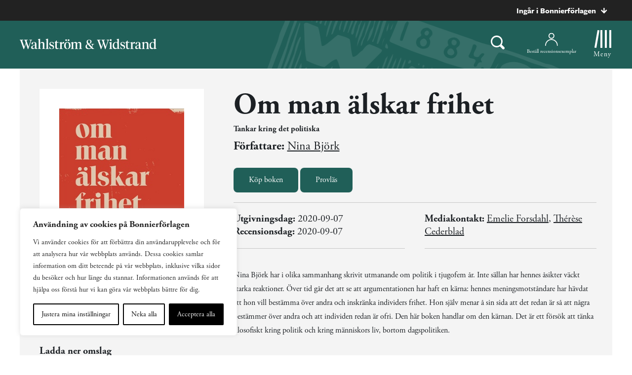

--- FILE ---
content_type: text/html; charset=UTF-8
request_url: https://www.wwd.se/bocker/272836/om-man-alskar-frihet/
body_size: 24554
content:
<!doctype html>
<html>

<head>
    	<!-- Google Tag Manager -->
	<script>(function(w,d,s,l,i){w[l]=w[l]||[];w[l].push({'gtm.start':
			new Date().getTime(),event:'gtm.js'});var f=d.getElementsByTagName(s)[0],
													  j=d.createElement(s),dl=l!='dataLayer'?'&l='+l:'';j.async=true;j.src=
			'https://www.googletagmanager.com/gtm.js?id='+i+dl;f.parentNode.insertBefore(j,f);
		})(window,document,'script','dataLayer','GTM-T2KKH4Q');</script>
	<!-- End Google Tag Manager -->

    <meta charset="UTF-8">
    

    <link href="//www.google-analytics.com" rel="dns-prefetch">
<link href="//media.bonnierforlagen.se" rel="dns-prefetch">
<link href="//images.ohmyhosting.se" rel="dns-prefetch">
<link href="//www.bonnierforlagen.se" rel="dns-prefetch">
<link href="//www.wwd.se" rel="dns-prefetch">
<link href="//www.albertbonniersforlag.se" rel="dns-prefetch">
<link href="//www.forum.se" rel="dns-prefetch">
<link href="//www.bonniercarlsen.se" rel="dns-prefetch">
<link href="//www.bonnierfakta.se" rel="dns-prefetch">
<link href="//www.maxstrom.se" rel="dns-prefetch">
<link href="//www.kartago.se" rel="dns-prefetch">
<link href="//www.bonnieraudio.se" rel="dns-prefetch">
<link href="//www.bonnierbookery.se" rel="dns-prefetch">
<link href="//www.alskapocket.se" rel="dns-prefetch">
<link href="//www.fenixforlag.se" rel="dns-prefetch">
<link href="//www.lovereads.se" rel="dns-prefetch">
<link href="//www.semic.se" rel="dns-prefetch">
<link href="//www.reseforlaget.se" rel="dns-prefetch">
<link href="//www.esterbonnier.se" rel="dns-prefetch">
<link href="//www.romanusochselling.se" rel="dns-prefetch">
<link href="//www.bokforlagethedvig.se" rel="dns-prefetch">
<link href="//www.lassemajaskulturhus.se" rel="dns-prefetch">
<link href="//www.gondol.se" rel="dns-prefetch">
<link href="//aterforsaljare.bonnierforlagen.se" rel="dns-prefetch">
<link href="//bazarforlag.se" rel="dns-prefetch">
<link href="//www.bouqpublishing.se" rel="dns-prefetch">
<link href="//www.larskeplerfoundation.se" rel="dns-prefetch">
<link href="//www.forumstudios.se" rel="dns-prefetch">

    
    <meta http-equiv="X-UA-Compatible" content="IE=edge,chrome=1">
    <meta name="viewport" content="width=device-width, initial-scale=1.0">

    <script>
        window.AJAX_URL = 'https://www.wwd.se/wp-admin/admin-ajax.php';
    </script>

                <link rel="stylesheet" href="https://use.typekit.net/vqf3orq.css">
    
        <link rel="stylesheet" href="https://www.bonnierforlagen.se/wp-content/themes/forlag/build/wwd-db1b7111cc.css" />
    <link href="https://cdn.jsdelivr.net/npm/@splidejs/splide@4.1.4/dist/css/splide.min.css" rel="stylesheet">

            <link media="print" rel="stylesheet" href="https://www.bonnierforlagen.se/wp-content/themes/forlag/build/wwd_print-6f57ceca33.css" />
    
    
    <meta name='robots' content='index, follow, max-image-preview:large, max-snippet:-1, max-video-preview:-1' />

	<!-- This site is optimized with the Yoast SEO plugin v26.7 - https://yoast.com/wordpress/plugins/seo/ -->
	<title>Om man älskar frihet</title>
	<meta name="description" content="Nina Björk har i olika sammanhang skrivit utmanande om politik i tjugofem år. Inte sällan har hennes åsikter väckt starka reaktioner. Över tid går det att se att argumentationen har..." />
	<link rel="canonical" href="https://www.wwd.se/bocker/272836/om-man-alskar-frihet/" />
	<meta property="og:locale" content="sv_SE" />
	<meta property="og:type" content="books.book" />
	<meta property="og:title" content="Om man älskar frihet" />
	<meta property="og:url" content="https://www.wwd.se/bocker/272836/om-man-alskar-frihet/" />
	<meta property="og:site_name" content="Wahlström &amp; Widstrand" />
	<meta property="article:modified_time" content="2018-09-28T06:52:49+00:00" />
	<meta property="og:image" content="https://prodbfopusgeneral.blob.core.windows.net/asset-storage-public/bokbilder/g/9789146236818.jpg?timestamp=20240226062649" />
	<meta name="twitter:card" content="summary_large_image" />
	<script type="application/ld+json" class="yoast-schema-graph">{"@context":"https://schema.org","@graph":[{"@type":["WebPage","CollectionPage"],"@id":"https://www.wwd.se/nyheter/","url":"https://www.wwd.se/nyheter/","name":"Nyheter - Wahlström &amp; Widstrand","isPartOf":{"@id":"https://www.wwd.se/#website"},"datePublished":"2018-06-19T14:29:56+00:00","dateModified":"2018-09-28T06:52:49+00:00","breadcrumb":{"@id":"https://www.wwd.se/nyheter/#breadcrumb"},"inLanguage":"sv-SE"},{"@type":"BreadcrumbList","@id":"https://www.wwd.se/nyheter/#breadcrumb","itemListElement":[{"@type":"ListItem","position":1,"name":"Startsida","item":"https://www.wwd.se/"},{"@type":"ListItem","position":2,"name":"Nyheter"}]},{"@type":"WebSite","@id":"https://www.wwd.se/#website","url":"https://www.wwd.se/","name":"Wahlström &amp; Widstrand","description":"","potentialAction":[{"@type":"SearchAction","target":{"@type":"EntryPoint","urlTemplate":"https://www.wwd.se/?s={search_term_string}"},"query-input":{"@type":"PropertyValueSpecification","valueRequired":true,"valueName":"search_term_string"}}],"inLanguage":"sv-SE"}]}</script>
	<!-- / Yoast SEO plugin. -->


<meta property="books:author" content="https://www.wwd.se/forfattare/10901/nina-bjork/" /><meta property="books:isbn" content="9789146236818" /><meta property="books:genre" content="Biografier och litteraturvetenskap" /><link rel='dns-prefetch' href='//www.bonnierforlagen.se' />
<script type="text/javascript">
/* <![CDATA[ */
window._wpemojiSettings = {"baseUrl":"https:\/\/s.w.org\/images\/core\/emoji\/16.0.1\/72x72\/","ext":".png","svgUrl":"https:\/\/s.w.org\/images\/core\/emoji\/16.0.1\/svg\/","svgExt":".svg","source":{"concatemoji":"https:\/\/www.wwd.se\/wp-includes\/js\/wp-emoji-release.min.js?ver=6.8.3"}};
/*! This file is auto-generated */
!function(s,n){var o,i,e;function c(e){try{var t={supportTests:e,timestamp:(new Date).valueOf()};sessionStorage.setItem(o,JSON.stringify(t))}catch(e){}}function p(e,t,n){e.clearRect(0,0,e.canvas.width,e.canvas.height),e.fillText(t,0,0);var t=new Uint32Array(e.getImageData(0,0,e.canvas.width,e.canvas.height).data),a=(e.clearRect(0,0,e.canvas.width,e.canvas.height),e.fillText(n,0,0),new Uint32Array(e.getImageData(0,0,e.canvas.width,e.canvas.height).data));return t.every(function(e,t){return e===a[t]})}function u(e,t){e.clearRect(0,0,e.canvas.width,e.canvas.height),e.fillText(t,0,0);for(var n=e.getImageData(16,16,1,1),a=0;a<n.data.length;a++)if(0!==n.data[a])return!1;return!0}function f(e,t,n,a){switch(t){case"flag":return n(e,"\ud83c\udff3\ufe0f\u200d\u26a7\ufe0f","\ud83c\udff3\ufe0f\u200b\u26a7\ufe0f")?!1:!n(e,"\ud83c\udde8\ud83c\uddf6","\ud83c\udde8\u200b\ud83c\uddf6")&&!n(e,"\ud83c\udff4\udb40\udc67\udb40\udc62\udb40\udc65\udb40\udc6e\udb40\udc67\udb40\udc7f","\ud83c\udff4\u200b\udb40\udc67\u200b\udb40\udc62\u200b\udb40\udc65\u200b\udb40\udc6e\u200b\udb40\udc67\u200b\udb40\udc7f");case"emoji":return!a(e,"\ud83e\udedf")}return!1}function g(e,t,n,a){var r="undefined"!=typeof WorkerGlobalScope&&self instanceof WorkerGlobalScope?new OffscreenCanvas(300,150):s.createElement("canvas"),o=r.getContext("2d",{willReadFrequently:!0}),i=(o.textBaseline="top",o.font="600 32px Arial",{});return e.forEach(function(e){i[e]=t(o,e,n,a)}),i}function t(e){var t=s.createElement("script");t.src=e,t.defer=!0,s.head.appendChild(t)}"undefined"!=typeof Promise&&(o="wpEmojiSettingsSupports",i=["flag","emoji"],n.supports={everything:!0,everythingExceptFlag:!0},e=new Promise(function(e){s.addEventListener("DOMContentLoaded",e,{once:!0})}),new Promise(function(t){var n=function(){try{var e=JSON.parse(sessionStorage.getItem(o));if("object"==typeof e&&"number"==typeof e.timestamp&&(new Date).valueOf()<e.timestamp+604800&&"object"==typeof e.supportTests)return e.supportTests}catch(e){}return null}();if(!n){if("undefined"!=typeof Worker&&"undefined"!=typeof OffscreenCanvas&&"undefined"!=typeof URL&&URL.createObjectURL&&"undefined"!=typeof Blob)try{var e="postMessage("+g.toString()+"("+[JSON.stringify(i),f.toString(),p.toString(),u.toString()].join(",")+"));",a=new Blob([e],{type:"text/javascript"}),r=new Worker(URL.createObjectURL(a),{name:"wpTestEmojiSupports"});return void(r.onmessage=function(e){c(n=e.data),r.terminate(),t(n)})}catch(e){}c(n=g(i,f,p,u))}t(n)}).then(function(e){for(var t in e)n.supports[t]=e[t],n.supports.everything=n.supports.everything&&n.supports[t],"flag"!==t&&(n.supports.everythingExceptFlag=n.supports.everythingExceptFlag&&n.supports[t]);n.supports.everythingExceptFlag=n.supports.everythingExceptFlag&&!n.supports.flag,n.DOMReady=!1,n.readyCallback=function(){n.DOMReady=!0}}).then(function(){return e}).then(function(){var e;n.supports.everything||(n.readyCallback(),(e=n.source||{}).concatemoji?t(e.concatemoji):e.wpemoji&&e.twemoji&&(t(e.twemoji),t(e.wpemoji)))}))}((window,document),window._wpemojiSettings);
/* ]]> */
</script>
<link rel='stylesheet' id='sbi_styles-css' href='https://www.bonnierforlagen.se/wp-content/plugins/instagram-feed-pro/css/sbi-styles.min.css?ver=6.8.1' type='text/css' media='all' />
<style id='wp-emoji-styles-inline-css' type='text/css'>

	img.wp-smiley, img.emoji {
		display: inline !important;
		border: none !important;
		box-shadow: none !important;
		height: 1em !important;
		width: 1em !important;
		margin: 0 0.07em !important;
		vertical-align: -0.1em !important;
		background: none !important;
		padding: 0 !important;
	}
</style>
<link rel='stylesheet' id='wp-block-library-css' href='https://www.wwd.se/wp-includes/css/dist/block-library/style.min.css?ver=6.8.3' type='text/css' media='all' />
<style id='classic-theme-styles-inline-css' type='text/css'>
/*! This file is auto-generated */
.wp-block-button__link{color:#fff;background-color:#32373c;border-radius:9999px;box-shadow:none;text-decoration:none;padding:calc(.667em + 2px) calc(1.333em + 2px);font-size:1.125em}.wp-block-file__button{background:#32373c;color:#fff;text-decoration:none}
</style>
<style id='global-styles-inline-css' type='text/css'>
:root{--wp--preset--aspect-ratio--square: 1;--wp--preset--aspect-ratio--4-3: 4/3;--wp--preset--aspect-ratio--3-4: 3/4;--wp--preset--aspect-ratio--3-2: 3/2;--wp--preset--aspect-ratio--2-3: 2/3;--wp--preset--aspect-ratio--16-9: 16/9;--wp--preset--aspect-ratio--9-16: 9/16;--wp--preset--color--black: #000000;--wp--preset--color--cyan-bluish-gray: #abb8c3;--wp--preset--color--white: #ffffff;--wp--preset--color--pale-pink: #f78da7;--wp--preset--color--vivid-red: #cf2e2e;--wp--preset--color--luminous-vivid-orange: #ff6900;--wp--preset--color--luminous-vivid-amber: #fcb900;--wp--preset--color--light-green-cyan: #7bdcb5;--wp--preset--color--vivid-green-cyan: #00d084;--wp--preset--color--pale-cyan-blue: #8ed1fc;--wp--preset--color--vivid-cyan-blue: #0693e3;--wp--preset--color--vivid-purple: #9b51e0;--wp--preset--gradient--vivid-cyan-blue-to-vivid-purple: linear-gradient(135deg,rgba(6,147,227,1) 0%,rgb(155,81,224) 100%);--wp--preset--gradient--light-green-cyan-to-vivid-green-cyan: linear-gradient(135deg,rgb(122,220,180) 0%,rgb(0,208,130) 100%);--wp--preset--gradient--luminous-vivid-amber-to-luminous-vivid-orange: linear-gradient(135deg,rgba(252,185,0,1) 0%,rgba(255,105,0,1) 100%);--wp--preset--gradient--luminous-vivid-orange-to-vivid-red: linear-gradient(135deg,rgba(255,105,0,1) 0%,rgb(207,46,46) 100%);--wp--preset--gradient--very-light-gray-to-cyan-bluish-gray: linear-gradient(135deg,rgb(238,238,238) 0%,rgb(169,184,195) 100%);--wp--preset--gradient--cool-to-warm-spectrum: linear-gradient(135deg,rgb(74,234,220) 0%,rgb(151,120,209) 20%,rgb(207,42,186) 40%,rgb(238,44,130) 60%,rgb(251,105,98) 80%,rgb(254,248,76) 100%);--wp--preset--gradient--blush-light-purple: linear-gradient(135deg,rgb(255,206,236) 0%,rgb(152,150,240) 100%);--wp--preset--gradient--blush-bordeaux: linear-gradient(135deg,rgb(254,205,165) 0%,rgb(254,45,45) 50%,rgb(107,0,62) 100%);--wp--preset--gradient--luminous-dusk: linear-gradient(135deg,rgb(255,203,112) 0%,rgb(199,81,192) 50%,rgb(65,88,208) 100%);--wp--preset--gradient--pale-ocean: linear-gradient(135deg,rgb(255,245,203) 0%,rgb(182,227,212) 50%,rgb(51,167,181) 100%);--wp--preset--gradient--electric-grass: linear-gradient(135deg,rgb(202,248,128) 0%,rgb(113,206,126) 100%);--wp--preset--gradient--midnight: linear-gradient(135deg,rgb(2,3,129) 0%,rgb(40,116,252) 100%);--wp--preset--font-size--small: 13px;--wp--preset--font-size--medium: 20px;--wp--preset--font-size--large: 36px;--wp--preset--font-size--x-large: 42px;--wp--preset--spacing--20: 0.44rem;--wp--preset--spacing--30: 0.67rem;--wp--preset--spacing--40: 1rem;--wp--preset--spacing--50: 1.5rem;--wp--preset--spacing--60: 2.25rem;--wp--preset--spacing--70: 3.38rem;--wp--preset--spacing--80: 5.06rem;--wp--preset--shadow--natural: 6px 6px 9px rgba(0, 0, 0, 0.2);--wp--preset--shadow--deep: 12px 12px 50px rgba(0, 0, 0, 0.4);--wp--preset--shadow--sharp: 6px 6px 0px rgba(0, 0, 0, 0.2);--wp--preset--shadow--outlined: 6px 6px 0px -3px rgba(255, 255, 255, 1), 6px 6px rgba(0, 0, 0, 1);--wp--preset--shadow--crisp: 6px 6px 0px rgba(0, 0, 0, 1);}:where(.is-layout-flex){gap: 0.5em;}:where(.is-layout-grid){gap: 0.5em;}body .is-layout-flex{display: flex;}.is-layout-flex{flex-wrap: wrap;align-items: center;}.is-layout-flex > :is(*, div){margin: 0;}body .is-layout-grid{display: grid;}.is-layout-grid > :is(*, div){margin: 0;}:where(.wp-block-columns.is-layout-flex){gap: 2em;}:where(.wp-block-columns.is-layout-grid){gap: 2em;}:where(.wp-block-post-template.is-layout-flex){gap: 1.25em;}:where(.wp-block-post-template.is-layout-grid){gap: 1.25em;}.has-black-color{color: var(--wp--preset--color--black) !important;}.has-cyan-bluish-gray-color{color: var(--wp--preset--color--cyan-bluish-gray) !important;}.has-white-color{color: var(--wp--preset--color--white) !important;}.has-pale-pink-color{color: var(--wp--preset--color--pale-pink) !important;}.has-vivid-red-color{color: var(--wp--preset--color--vivid-red) !important;}.has-luminous-vivid-orange-color{color: var(--wp--preset--color--luminous-vivid-orange) !important;}.has-luminous-vivid-amber-color{color: var(--wp--preset--color--luminous-vivid-amber) !important;}.has-light-green-cyan-color{color: var(--wp--preset--color--light-green-cyan) !important;}.has-vivid-green-cyan-color{color: var(--wp--preset--color--vivid-green-cyan) !important;}.has-pale-cyan-blue-color{color: var(--wp--preset--color--pale-cyan-blue) !important;}.has-vivid-cyan-blue-color{color: var(--wp--preset--color--vivid-cyan-blue) !important;}.has-vivid-purple-color{color: var(--wp--preset--color--vivid-purple) !important;}.has-black-background-color{background-color: var(--wp--preset--color--black) !important;}.has-cyan-bluish-gray-background-color{background-color: var(--wp--preset--color--cyan-bluish-gray) !important;}.has-white-background-color{background-color: var(--wp--preset--color--white) !important;}.has-pale-pink-background-color{background-color: var(--wp--preset--color--pale-pink) !important;}.has-vivid-red-background-color{background-color: var(--wp--preset--color--vivid-red) !important;}.has-luminous-vivid-orange-background-color{background-color: var(--wp--preset--color--luminous-vivid-orange) !important;}.has-luminous-vivid-amber-background-color{background-color: var(--wp--preset--color--luminous-vivid-amber) !important;}.has-light-green-cyan-background-color{background-color: var(--wp--preset--color--light-green-cyan) !important;}.has-vivid-green-cyan-background-color{background-color: var(--wp--preset--color--vivid-green-cyan) !important;}.has-pale-cyan-blue-background-color{background-color: var(--wp--preset--color--pale-cyan-blue) !important;}.has-vivid-cyan-blue-background-color{background-color: var(--wp--preset--color--vivid-cyan-blue) !important;}.has-vivid-purple-background-color{background-color: var(--wp--preset--color--vivid-purple) !important;}.has-black-border-color{border-color: var(--wp--preset--color--black) !important;}.has-cyan-bluish-gray-border-color{border-color: var(--wp--preset--color--cyan-bluish-gray) !important;}.has-white-border-color{border-color: var(--wp--preset--color--white) !important;}.has-pale-pink-border-color{border-color: var(--wp--preset--color--pale-pink) !important;}.has-vivid-red-border-color{border-color: var(--wp--preset--color--vivid-red) !important;}.has-luminous-vivid-orange-border-color{border-color: var(--wp--preset--color--luminous-vivid-orange) !important;}.has-luminous-vivid-amber-border-color{border-color: var(--wp--preset--color--luminous-vivid-amber) !important;}.has-light-green-cyan-border-color{border-color: var(--wp--preset--color--light-green-cyan) !important;}.has-vivid-green-cyan-border-color{border-color: var(--wp--preset--color--vivid-green-cyan) !important;}.has-pale-cyan-blue-border-color{border-color: var(--wp--preset--color--pale-cyan-blue) !important;}.has-vivid-cyan-blue-border-color{border-color: var(--wp--preset--color--vivid-cyan-blue) !important;}.has-vivid-purple-border-color{border-color: var(--wp--preset--color--vivid-purple) !important;}.has-vivid-cyan-blue-to-vivid-purple-gradient-background{background: var(--wp--preset--gradient--vivid-cyan-blue-to-vivid-purple) !important;}.has-light-green-cyan-to-vivid-green-cyan-gradient-background{background: var(--wp--preset--gradient--light-green-cyan-to-vivid-green-cyan) !important;}.has-luminous-vivid-amber-to-luminous-vivid-orange-gradient-background{background: var(--wp--preset--gradient--luminous-vivid-amber-to-luminous-vivid-orange) !important;}.has-luminous-vivid-orange-to-vivid-red-gradient-background{background: var(--wp--preset--gradient--luminous-vivid-orange-to-vivid-red) !important;}.has-very-light-gray-to-cyan-bluish-gray-gradient-background{background: var(--wp--preset--gradient--very-light-gray-to-cyan-bluish-gray) !important;}.has-cool-to-warm-spectrum-gradient-background{background: var(--wp--preset--gradient--cool-to-warm-spectrum) !important;}.has-blush-light-purple-gradient-background{background: var(--wp--preset--gradient--blush-light-purple) !important;}.has-blush-bordeaux-gradient-background{background: var(--wp--preset--gradient--blush-bordeaux) !important;}.has-luminous-dusk-gradient-background{background: var(--wp--preset--gradient--luminous-dusk) !important;}.has-pale-ocean-gradient-background{background: var(--wp--preset--gradient--pale-ocean) !important;}.has-electric-grass-gradient-background{background: var(--wp--preset--gradient--electric-grass) !important;}.has-midnight-gradient-background{background: var(--wp--preset--gradient--midnight) !important;}.has-small-font-size{font-size: var(--wp--preset--font-size--small) !important;}.has-medium-font-size{font-size: var(--wp--preset--font-size--medium) !important;}.has-large-font-size{font-size: var(--wp--preset--font-size--large) !important;}.has-x-large-font-size{font-size: var(--wp--preset--font-size--x-large) !important;}
:where(.wp-block-post-template.is-layout-flex){gap: 1.25em;}:where(.wp-block-post-template.is-layout-grid){gap: 1.25em;}
:where(.wp-block-columns.is-layout-flex){gap: 2em;}:where(.wp-block-columns.is-layout-grid){gap: 2em;}
:root :where(.wp-block-pullquote){font-size: 1.5em;line-height: 1.6;}
</style>
<script type="text/javascript" id="webtoffee-cookie-consent-js-extra">
/* <![CDATA[ */
var _wccConfig = {"_ipData":[],"_assetsURL":"https:\/\/www.bonnierforlagen.se\/wp-content\/plugins\/webtoffee-gdpr-cookie-consent\/lite\/frontend\/images\/","_publicURL":"https:\/\/www.wwd.se","_categories":[{"name":"Necessary","slug":"necessary","isNecessary":true,"ccpaDoNotSell":true,"cookies":[{"cookieID":"__cf_bm","domain":".myfonts.net","provider":"cloudflare.com"},{"cookieID":"wt_consent","domain":"www.wwd.se","provider":""},{"cookieID":"csrftoken","domain":"www.wwd.se","provider":""},{"cookieID":"wpEmojiSettingsSupports","domain":"wwd.se","provider":""},{"cookieID":"pa_sessionid","domain":"www.wwd.se","provider":""}],"active":true,"defaultConsent":{"gdpr":true,"ccpa":true},"foundNoCookieScript":false},{"name":"Funktionella","slug":"functional","isNecessary":false,"ccpaDoNotSell":false,"cookies":[{"cookieID":"yt-remote-device-id","domain":"youtube.com","provider":"youtube.com"},{"cookieID":"yt-remote-connected-devices","domain":"youtube.com","provider":"youtube.com"},{"cookieID":"ytidb::LAST_RESULT_ENTRY_KEY","domain":"youtube.com","provider":"youtube.com"},{"cookieID":"yt-remote-session-app","domain":"youtube.com","provider":"youtube.com"},{"cookieID":"yt-remote-cast-installed","domain":"youtube.com","provider":"youtube.com"},{"cookieID":"yt-remote-session-name","domain":"youtube.com","provider":"youtube.com"},{"cookieID":"yt-remote-fast-check-period","domain":"youtube.com","provider":"youtube.com"}],"active":true,"defaultConsent":{"gdpr":false,"ccpa":true},"foundNoCookieScript":false},{"name":"Analytiska","slug":"analytics","isNecessary":false,"ccpaDoNotSell":true,"cookies":[{"cookieID":"_ga_*","domain":".wwd.se","provider":"google-analytics.com|googletagmanager.com\/gtag\/js"},{"cookieID":"_ga","domain":".wwd.se","provider":"google-analytics.com|googletagmanager.com\/gtag\/js"}],"active":true,"defaultConsent":{"gdpr":false,"ccpa":false},"foundNoCookieScript":false},{"name":"Prestanda","slug":"performance","isNecessary":false,"ccpaDoNotSell":true,"cookies":[],"active":true,"defaultConsent":{"gdpr":false,"ccpa":false},"foundNoCookieScript":false},{"name":"Annonsering","slug":"advertisement","isNecessary":false,"ccpaDoNotSell":true,"cookies":[{"cookieID":"test_cookie","domain":"www.wwd.se","provider":"doubleclick.net"},{"cookieID":"YSC","domain":".youtube.com","provider":"youtube.com"},{"cookieID":"VISITOR_INFO1_LIVE","domain":".youtube.com","provider":"youtube.com"},{"cookieID":"VISITOR_PRIVACY_METADATA","domain":".youtube.com","provider":"youtube.com"},{"cookieID":"yt.innertube::requests","domain":"youtube.com","provider":"youtube.com"},{"cookieID":"yt.innertube::nextId","domain":"youtube.com","provider":"youtube.com"},{"cookieID":"iutk","domain":".issuu.com","provider":"issuu.com"},{"cookieID":"mc","domain":".quantserve.com","provider":"quantserve.com"}],"active":true,"defaultConsent":{"gdpr":false,"ccpa":false},"foundNoCookieScript":false},{"name":"\u00d6vriga","slug":"others","isNecessary":false,"ccpaDoNotSell":false,"cookies":[{"cookieID":"_server_d6a41c2792","domain":"www.wwd.se","provider":""},{"cookieID":"__Secure-ROLLOUT_TOKEN","domain":".youtube.com","provider":""}],"active":true,"defaultConsent":{"gdpr":false,"ccpa":true},"foundNoCookieScript":false}],"_activeLaw":"gdpr","_rootDomain":"","_block":"1","_showBanner":"1","_bannerConfig":{"GDPR":{"settings":{"type":"box","position":"bottom-left","applicableLaw":"gdpr","preferenceCenter":"center","selectedRegion":"ALL","consentExpiry":365,"shortcodes":[{"key":"wcc_readmore","content":"<a href=\"\/cookies\/\" class=\"wcc-policy\" aria-label=\"Cookie Policy\" target=\"_blank\" rel=\"noopener\" data-tag=\"readmore-button\">Cookie Policy<\/a>","tag":"readmore-button","status":false,"attributes":{"rel":"nofollow","target":"_blank"}},{"key":"wcc_show_desc","content":"<button class=\"wcc-show-desc-btn\" data-tag=\"show-desc-button\" aria-label=\"Visa mer\">Visa mer<\/button>","tag":"show-desc-button","status":true,"attributes":[]},{"key":"wcc_hide_desc","content":"<button class=\"wcc-show-desc-btn\" data-tag=\"hide-desc-button\" aria-label=\"Visa mindre\">Visa mindre<\/button>","tag":"hide-desc-button","status":true,"attributes":[]},{"key":"wcc_category_toggle_label","content":"[wcc_{{status}}_category_label] [wcc_preference_{{category_slug}}_title]","tag":"","status":true,"attributes":[]},{"key":"wcc_enable_category_label","content":"Aktivera","tag":"","status":true,"attributes":[]},{"key":"wcc_disable_category_label","content":"Deaktivera","tag":"","status":true,"attributes":[]},{"key":"wcc_video_placeholder","content":"<div class=\"video-placeholder-normal\" data-tag=\"video-placeholder\" id=\"[UNIQUEID]\"><p class=\"video-placeholder-text-normal\" data-tag=\"placeholder-title\">Detta inneh\u00e5ll kr\u00e4ver att du accepterar cookies<\/p><\/div>","tag":"","status":true,"attributes":[]},{"key":"wcc_enable_optout_label","content":"Aktivera","tag":"","status":true,"attributes":[]},{"key":"wcc_disable_optout_label","content":"Deaktivera","tag":"","status":true,"attributes":[]},{"key":"wcc_optout_toggle_label","content":"[wcc_{{status}}_optout_label] [wcc_optout_option_title]","tag":"","status":true,"attributes":[]},{"key":"wcc_optout_option_title","content":"S\u00e4lj eller dela inte min personliga information","tag":"","status":true,"attributes":[]},{"key":"wcc_optout_close_label","content":"St\u00e4ng","tag":"","status":true,"attributes":[]}],"bannerEnabled":true},"behaviours":{"reloadBannerOnAccept":false,"loadAnalyticsByDefault":false,"animations":{"onLoad":"animate","onHide":"sticky"}},"config":{"revisitConsent":{"status":true,"tag":"revisit-consent","position":"bottom-left","meta":{"url":"#"},"styles":[],"elements":{"title":{"type":"text","tag":"revisit-consent-title","status":true,"styles":{"color":"#0056a7"}}}},"preferenceCenter":{"toggle":{"status":true,"tag":"detail-category-toggle","type":"toggle","states":{"active":{"styles":{"background-color":"#000000"}},"inactive":{"styles":{"background-color":"#D0D5D2"}}}},"poweredBy":false},"categoryPreview":{"status":false,"toggle":{"status":true,"tag":"detail-category-preview-toggle","type":"toggle","states":{"active":{"styles":{"background-color":"#000000"}},"inactive":{"styles":{"background-color":"#D0D5D2"}}}}},"videoPlaceholder":{"status":true,"styles":{"background-color":"#000000","border-color":"#000000","color":"#ffffff"}},"readMore":{"status":false,"tag":"readmore-button","type":"link","meta":{"noFollow":true,"newTab":true},"styles":{"color":"#000000","background-color":"transparent","border-color":"transparent"}},"auditTable":{"status":true},"optOption":{"status":true,"toggle":{"status":true,"tag":"optout-option-toggle","type":"toggle","states":{"active":{"styles":{"background-color":"#000000"}},"inactive":{"styles":{"background-color":"#FFFFFF"}}}},"gpcOption":false}}}},"_version":"3.2.0","_logConsent":"1","_tags":[{"tag":"accept-button","styles":{"color":"#FFFFFF","background-color":"#000000","border-color":"#000000"}},{"tag":"reject-button","styles":{"color":"#000000","background-color":"transparent","border-color":"#000000"}},{"tag":"settings-button","styles":{"color":"#000000","background-color":"transparent","border-color":"#000000"}},{"tag":"readmore-button","styles":{"color":"#000000","background-color":"transparent","border-color":"transparent"}},{"tag":"donotsell-button","styles":{"color":"#1863dc","background-color":"transparent","border-color":"transparent"}},{"tag":"accept-button","styles":{"color":"#FFFFFF","background-color":"#000000","border-color":"#000000"}},{"tag":"revisit-consent","styles":[]}],"_rtl":"","_lawSelected":["GDPR"],"_restApiUrl":"https:\/\/directory.cookieyes.com\/api\/v1\/ip","_renewConsent":"","_restrictToCA":"","_providersToBlock":[{"re":"youtube.com","categories":["functional","advertisement"]},{"re":"google-analytics.com|googletagmanager.com\/gtag\/js","categories":["analytics"]},{"re":"doubleclick.net","categories":["advertisement"]},{"re":"issuu.com","categories":["advertisement"]},{"re":"quantserve.com","categories":["advertisement"]}]};
var _wccStyles = {"css":{"GDPR":".wcc-overlay{background: #000000; opacity: 0.4; position: fixed; top: 0; left: 0; width: 100%; height: 100%; z-index: 99999999;}.wcc-hide{display: none;}.wcc-btn-revisit-wrapper{display: flex; padding: 6px; border-radius: 8px; opacity: 0px; background-color:#ffffff; box-shadow: 0px 3px 10px 0px #798da04d;  align-items: center; justify-content: center;   position: fixed; z-index: 999999; cursor: pointer;}.wcc-revisit-bottom-left{bottom: 15px; left: 15px;}.wcc-revisit-bottom-right{bottom: 15px; right: 15px;}.wcc-btn-revisit-wrapper .wcc-btn-revisit{display: flex; align-items: center; justify-content: center; background: none; border: none; cursor: pointer; position: relative; margin: 0; padding: 0;}.wcc-btn-revisit-wrapper .wcc-btn-revisit img{max-width: fit-content; margin: 0; } .wcc-btn-revisit-wrapper .wcc-revisit-help-text{font-size:14px; margin-left:4px; display:none;}.wcc-btn-revisit-wrapper:hover .wcc-revisit-help-text {display: block;}.wcc-revisit-hide{display: none;}.wcc-preference-btn:hover{cursor:pointer; text-decoration:underline;}.wcc-cookie-audit-table { font-family: inherit; border-collapse: collapse; width: 100%;} .wcc-cookie-audit-table th, .wcc-cookie-audit-table td {text-align: left; padding: 10px; font-size: 12px; color: #000000; word-break: normal; background-color: #d9dfe7; border: 1px solid #cbced6;} .wcc-cookie-audit-table tr:nth-child(2n + 1) td { background: #f1f5fa; }.wcc-consent-container{position: fixed; width: 440px; box-sizing: border-box; z-index: 9999999; border-radius: 6px;}.wcc-consent-container .wcc-consent-bar{background: #ffffff; border: 1px solid; padding: 20px 26px; box-shadow: 0 -1px 10px 0 #acabab4d; border-radius: 6px;}.wcc-box-bottom-left{bottom: 40px; left: 40px;}.wcc-box-bottom-right{bottom: 40px; right: 40px;}.wcc-box-top-left{top: 40px; left: 40px;}.wcc-box-top-right{top: 40px; right: 40px;}.wcc-custom-brand-logo-wrapper .wcc-custom-brand-logo{width: 100px; height: auto; margin: 0 0 12px 0;}.wcc-notice .wcc-title{color: #212121; font-weight: 700; font-size: 18px; line-height: 24px; margin: 0 0 12px 0;}.wcc-notice-des *,.wcc-preference-content-wrapper *,.wcc-accordion-header-des *,.wcc-gpc-wrapper .wcc-gpc-desc *{font-size: 14px;}.wcc-notice-des{color: #212121; font-size: 14px; line-height: 24px; font-weight: 400;}.wcc-notice-des img{height: 25px; width: 25px;}.wcc-consent-bar .wcc-notice-des p,.wcc-gpc-wrapper .wcc-gpc-desc p,.wcc-preference-body-wrapper .wcc-preference-content-wrapper p,.wcc-accordion-header-wrapper .wcc-accordion-header-des p,.wcc-cookie-des-table li div:last-child p{color: inherit; margin-top: 0;}.wcc-notice-des P:last-child,.wcc-preference-content-wrapper p:last-child,.wcc-cookie-des-table li div:last-child p:last-child,.wcc-gpc-wrapper .wcc-gpc-desc p:last-child{margin-bottom: 0;}.wcc-notice-des a.wcc-policy,.wcc-notice-des button.wcc-policy{font-size: 14px; color: #1863dc; white-space: nowrap; cursor: pointer; background: transparent; border: 1px solid; text-decoration: underline;}.wcc-notice-des button.wcc-policy{padding: 0;}.wcc-notice-des a.wcc-policy:focus-visible,.wcc-notice-des button.wcc-policy:focus-visible,.wcc-preference-content-wrapper .wcc-show-desc-btn:focus-visible,.wcc-accordion-header .wcc-accordion-btn:focus-visible,.wcc-preference-header .wcc-btn-close:focus-visible,.wcc-switch input[type=\"checkbox\"]:focus-visible,.wcc-footer-wrapper a:focus-visible,.wcc-btn:focus-visible{outline: 2px solid #1863dc; outline-offset: 2px;}.wcc-btn:focus:not(:focus-visible),.wcc-accordion-header .wcc-accordion-btn:focus:not(:focus-visible),.wcc-preference-content-wrapper .wcc-show-desc-btn:focus:not(:focus-visible),.wcc-btn-revisit-wrapper .wcc-btn-revisit:focus:not(:focus-visible),.wcc-preference-header .wcc-btn-close:focus:not(:focus-visible),.wcc-consent-bar .wcc-banner-btn-close:focus:not(:focus-visible){outline: 0;}button.wcc-show-desc-btn:not(:hover):not(:active){color: #1863dc; background: transparent;}button.wcc-accordion-btn:not(:hover):not(:active),button.wcc-banner-btn-close:not(:hover):not(:active),button.wcc-btn-revisit:not(:hover):not(:active),button.wcc-btn-close:not(:hover):not(:active){background: transparent;}.wcc-consent-bar button:hover,.wcc-modal.wcc-modal-open button:hover,.wcc-consent-bar button:focus,.wcc-modal.wcc-modal-open button:focus{text-decoration: none;}.wcc-notice-btn-wrapper{display: flex; justify-content: flex-start; align-items: center; flex-wrap: wrap; margin-top: 16px;}.wcc-notice-btn-wrapper .wcc-btn{text-shadow: none; box-shadow: none;}.wcc-btn{flex: auto; max-width: 100%; font-size: 14px; font-family: inherit; line-height: 24px; padding: 8px; font-weight: 500; margin: 0 8px 0 0; border-radius: 2px; cursor: pointer; text-align: center; text-transform: none; min-height: 0;}.wcc-btn:hover{opacity: 0.8;}.wcc-btn-customize{color: #1863dc; background: transparent; border: 2px solid #1863dc;}.wcc-btn-reject{color: #1863dc; background: transparent; border: 2px solid #1863dc;}.wcc-btn-accept{background: #1863dc; color: #ffffff; border: 2px solid #1863dc;}.wcc-btn:last-child{margin-right: 0;}@media (max-width: 576px){.wcc-box-bottom-left{bottom: 0; left: 0;}.wcc-box-bottom-right{bottom: 0; right: 0;}.wcc-box-top-left{top: 0; left: 0;}.wcc-box-top-right{top: 0; right: 0;}}@media (max-width: 440px){.wcc-box-bottom-left, .wcc-box-bottom-right, .wcc-box-top-left, .wcc-box-top-right{width: 100%; max-width: 100%;}.wcc-consent-container .wcc-consent-bar{padding: 20px 0;}.wcc-custom-brand-logo-wrapper, .wcc-notice .wcc-title, .wcc-notice-des, .wcc-notice-btn-wrapper{padding: 0 24px;}.wcc-notice-des{max-height: 40vh; overflow-y: scroll;}.wcc-notice-btn-wrapper{flex-direction: column; margin-top: 0;}.wcc-btn{width: 100%; margin: 10px 0 0 0;}.wcc-notice-btn-wrapper .wcc-btn-customize{order: 2;}.wcc-notice-btn-wrapper .wcc-btn-reject{order: 3;}.wcc-notice-btn-wrapper .wcc-btn-accept{order: 1; margin-top: 16px;}}@media (max-width: 352px){.wcc-notice .wcc-title{font-size: 16px;}.wcc-notice-des *{font-size: 12px;}.wcc-notice-des, .wcc-btn{font-size: 12px;}}.wcc-modal.wcc-modal-open{display: flex; visibility: visible; -webkit-transform: translate(-50%, -50%); -moz-transform: translate(-50%, -50%); -ms-transform: translate(-50%, -50%); -o-transform: translate(-50%, -50%); transform: translate(-50%, -50%); top: 50%; left: 50%; transition: all 1s ease;}.wcc-modal{box-shadow: 0 32px 68px rgba(0, 0, 0, 0.3); margin: 0 auto; position: fixed; max-width: 100%; background: #ffffff; top: 50%; box-sizing: border-box; border-radius: 6px; z-index: 999999999; color: #212121; -webkit-transform: translate(-50%, 100%); -moz-transform: translate(-50%, 100%); -ms-transform: translate(-50%, 100%); -o-transform: translate(-50%, 100%); transform: translate(-50%, 100%); visibility: hidden; transition: all 0s ease;}.wcc-preference-center{max-height: 79vh; overflow: hidden; width: 845px; overflow: hidden; flex: 1 1 0; display: flex; flex-direction: column; border-radius: 6px;}.wcc-preference-header{display: flex; align-items: center; justify-content: space-between; padding: 22px 24px; border-bottom: 1px solid;}.wcc-preference-header .wcc-preference-title{font-size: 18px; font-weight: 700; line-height: 24px;}.wcc-google-privacy-url a {text-decoration:none;color: #1863dc;cursor:pointer;} .wcc-preference-header .wcc-btn-close{margin: 0; cursor: pointer; vertical-align: middle; padding: 0; background: none; border: none; width: auto; height: auto; min-height: 0; line-height: 0; text-shadow: none; box-shadow: none;}.wcc-preference-header .wcc-btn-close img{margin: 0; height: 10px; width: 10px;}.wcc-preference-body-wrapper{padding: 0 24px; flex: 1; overflow: auto; box-sizing: border-box;}.wcc-preference-content-wrapper,.wcc-gpc-wrapper .wcc-gpc-desc,.wcc-google-privacy-policy{font-size: 14px; line-height: 24px; font-weight: 400; padding: 12px 0;}.wcc-preference-content-wrapper{border-bottom: 1px solid;}.wcc-preference-content-wrapper img{height: 25px; width: 25px;}.wcc-preference-content-wrapper .wcc-show-desc-btn{font-size: 14px; font-family: inherit; color: #1863dc; text-decoration: none; line-height: 24px; padding: 0; margin: 0; white-space: nowrap; cursor: pointer; background: transparent; border-color: transparent; text-transform: none; min-height: 0; text-shadow: none; box-shadow: none;}.wcc-accordion-wrapper{margin-bottom: 10px;}.wcc-accordion{border-bottom: 1px solid;}.wcc-accordion:last-child{border-bottom: none;}.wcc-accordion .wcc-accordion-item{display: flex; margin-top: 10px;}.wcc-accordion .wcc-accordion-body{display: none;}.wcc-accordion.wcc-accordion-active .wcc-accordion-body{display: block; padding: 0 22px; margin-bottom: 16px;}.wcc-accordion-header-wrapper{cursor: pointer; width: 100%;}.wcc-accordion-item .wcc-accordion-header{display: flex; justify-content: space-between; align-items: center;}.wcc-accordion-header .wcc-accordion-btn{font-size: 16px; font-family: inherit; color: #212121; line-height: 24px; background: none; border: none; font-weight: 700; padding: 0; margin: 0; cursor: pointer; text-transform: none; min-height: 0; text-shadow: none; box-shadow: none;}.wcc-accordion-header .wcc-always-active{color: #008000; font-weight: 600; line-height: 24px; font-size: 14px;}.wcc-accordion-header-des{font-size: 14px; line-height: 24px; margin: 10px 0 16px 0;}.wcc-accordion-chevron{margin-right: 22px; position: relative; cursor: pointer;}.wcc-accordion-chevron-hide{display: none;}.wcc-accordion .wcc-accordion-chevron i::before{content: \"\"; position: absolute; border-right: 1.4px solid; border-bottom: 1.4px solid; border-color: inherit; height: 6px; width: 6px; -webkit-transform: rotate(-45deg); -moz-transform: rotate(-45deg); -ms-transform: rotate(-45deg); -o-transform: rotate(-45deg); transform: rotate(-45deg); transition: all 0.2s ease-in-out; top: 8px;}.wcc-accordion.wcc-accordion-active .wcc-accordion-chevron i::before{-webkit-transform: rotate(45deg); -moz-transform: rotate(45deg); -ms-transform: rotate(45deg); -o-transform: rotate(45deg); transform: rotate(45deg);}.wcc-audit-table{background: #f4f4f4; border-radius: 6px;}.wcc-audit-table .wcc-empty-cookies-text{color: inherit; font-size: 12px; line-height: 24px; margin: 0; padding: 10px;}.wcc-audit-table .wcc-cookie-des-table{font-size: 12px; line-height: 24px; font-weight: normal; padding: 15px 10px; border-bottom: 1px solid; border-bottom-color: inherit; margin: 0;}.wcc-audit-table .wcc-cookie-des-table:last-child{border-bottom: none;}.wcc-audit-table .wcc-cookie-des-table li{list-style-type: none; display: flex; padding: 3px 0;}.wcc-audit-table .wcc-cookie-des-table li:first-child{padding-top: 0;}.wcc-cookie-des-table li div:first-child{width: 100px; font-weight: 600; word-break: break-word; word-wrap: break-word;}.wcc-cookie-des-table li div:last-child{flex: 1; word-break: break-word; word-wrap: break-word; margin-left: 8px;}.wcc-footer-shadow{display: block; width: 100%; height: 40px; background: linear-gradient(180deg, rgba(255, 255, 255, 0) 0%, #ffffff 100%); position: absolute; bottom: calc(100% - 1px);}.wcc-footer-wrapper{position: relative;}.wcc-prefrence-btn-wrapper{display: flex; flex-wrap: wrap; align-items: center; justify-content: center; padding: 22px 24px; border-top: 1px solid;}.wcc-prefrence-btn-wrapper .wcc-btn{flex: auto; max-width: 100%; text-shadow: none; box-shadow: none;}.wcc-btn-preferences{color: #1863dc; background: transparent; border: 2px solid #1863dc;}.wcc-preference-header,.wcc-preference-body-wrapper,.wcc-preference-content-wrapper,.wcc-accordion-wrapper,.wcc-accordion,.wcc-accordion-wrapper,.wcc-footer-wrapper,.wcc-prefrence-btn-wrapper{border-color: inherit;}@media (max-width: 845px){.wcc-modal{max-width: calc(100% - 16px);}}@media (max-width: 576px){.wcc-modal{max-width: 100%;}.wcc-preference-center{max-height: 100vh;}.wcc-prefrence-btn-wrapper{flex-direction: column;}.wcc-accordion.wcc-accordion-active .wcc-accordion-body{padding-right: 0;}.wcc-prefrence-btn-wrapper .wcc-btn{width: 100%; margin: 10px 0 0 0;}.wcc-prefrence-btn-wrapper .wcc-btn-reject{order: 3;}.wcc-prefrence-btn-wrapper .wcc-btn-accept{order: 1; margin-top: 0;}.wcc-prefrence-btn-wrapper .wcc-btn-preferences{order: 2;}}@media (max-width: 425px){.wcc-accordion-chevron{margin-right: 15px;}.wcc-notice-btn-wrapper{margin-top: 0;}.wcc-accordion.wcc-accordion-active .wcc-accordion-body{padding: 0 15px;}}@media (max-width: 352px){.wcc-preference-header .wcc-preference-title{font-size: 16px;}.wcc-preference-header{padding: 16px 24px;}.wcc-preference-content-wrapper *, .wcc-accordion-header-des *{font-size: 12px;}.wcc-preference-content-wrapper, .wcc-preference-content-wrapper .wcc-show-more, .wcc-accordion-header .wcc-always-active, .wcc-accordion-header-des, .wcc-preference-content-wrapper .wcc-show-desc-btn, .wcc-notice-des a.wcc-policy{font-size: 12px;}.wcc-accordion-header .wcc-accordion-btn{font-size: 14px;}}.wcc-switch{display: flex;}.wcc-switch input[type=\"checkbox\"]{position: relative; width: 44px; height: 24px; margin: 0; background: #d0d5d2; -webkit-appearance: none; border-radius: 50px; cursor: pointer; outline: 0; border: none; top: 0;}.wcc-switch input[type=\"checkbox\"]:checked{background: #1863dc;}.wcc-switch input[type=\"checkbox\"]:before{position: absolute; content: \"\"; height: 20px; width: 20px; left: 2px; bottom: 2px; border-radius: 50%; background-color: white; -webkit-transition: 0.4s; transition: 0.4s; margin: 0;}.wcc-switch input[type=\"checkbox\"]:after{display: none;}.wcc-switch input[type=\"checkbox\"]:checked:before{-webkit-transform: translateX(20px); -ms-transform: translateX(20px); transform: translateX(20px);}@media (max-width: 425px){.wcc-switch input[type=\"checkbox\"]{width: 38px; height: 21px;}.wcc-switch input[type=\"checkbox\"]:before{height: 17px; width: 17px;}.wcc-switch input[type=\"checkbox\"]:checked:before{-webkit-transform: translateX(17px); -ms-transform: translateX(17px); transform: translateX(17px);}}.wcc-consent-bar .wcc-banner-btn-close{position: absolute; right: 10px; top: 8px; background: none; border: none; cursor: pointer; padding: 0; margin: 0; min-height: 0; line-height: 0; height: auto; width: auto; text-shadow: none; box-shadow: none;}.wcc-consent-bar .wcc-banner-btn-close img{height: 10px; width: 10px; margin: 0;}.wcc-notice-group{font-size: 14px; line-height: 24px; font-weight: 400; color: #212121;}.wcc-notice-btn-wrapper .wcc-btn-do-not-sell{font-size: 14px; line-height: 24px; padding: 6px 0; margin: 0; font-weight: 500; background: none; border-radius: 2px; border: none; white-space: nowrap; cursor: pointer; text-align: left; color: #1863dc; background: transparent; border-color: transparent; box-shadow: none; text-shadow: none;}.wcc-consent-bar .wcc-banner-btn-close:focus-visible,.wcc-notice-btn-wrapper .wcc-btn-do-not-sell:focus-visible,.wcc-opt-out-btn-wrapper .wcc-btn:focus-visible,.wcc-opt-out-checkbox-wrapper input[type=\"checkbox\"].wcc-opt-out-checkbox:focus-visible{outline: 2px solid #1863dc; outline-offset: 2px;}@media (max-width: 440px){.wcc-consent-container{width: 100%;}}@media (max-width: 352px){.wcc-notice-des a.wcc-policy, .wcc-notice-btn-wrapper .wcc-btn-do-not-sell{font-size: 12px;}}.wcc-opt-out-wrapper{padding: 12px 0;}.wcc-opt-out-wrapper .wcc-opt-out-checkbox-wrapper{display: flex; align-items: center;}.wcc-opt-out-checkbox-wrapper .wcc-opt-out-checkbox-label{font-size: 16px; font-weight: 700; line-height: 24px; margin: 0 0 0 12px; cursor: pointer;}.wcc-opt-out-checkbox-wrapper input[type=\"checkbox\"].wcc-opt-out-checkbox{background-color: #ffffff; border: 1px solid black; width: 20px; height: 18.5px; margin: 0; -webkit-appearance: none; position: relative; display: flex; align-items: center; justify-content: center; border-radius: 2px; cursor: pointer;}.wcc-opt-out-checkbox-wrapper input[type=\"checkbox\"].wcc-opt-out-checkbox:checked{background-color: #1863dc; border: none;}.wcc-opt-out-checkbox-wrapper input[type=\"checkbox\"].wcc-opt-out-checkbox:checked::after{left: 6px; bottom: 4px; width: 7px; height: 13px; border: solid #ffffff; border-width: 0 3px 3px 0; border-radius: 2px; -webkit-transform: rotate(45deg); -ms-transform: rotate(45deg); transform: rotate(45deg); content: \"\"; position: absolute; box-sizing: border-box;}.wcc-opt-out-checkbox-wrapper.wcc-disabled .wcc-opt-out-checkbox-label,.wcc-opt-out-checkbox-wrapper.wcc-disabled input[type=\"checkbox\"].wcc-opt-out-checkbox{cursor: no-drop;}.wcc-gpc-wrapper{margin: 0 0 0 32px;}.wcc-footer-wrapper .wcc-opt-out-btn-wrapper{display: flex; flex-wrap: wrap; align-items: center; justify-content: center; padding: 22px 24px;}.wcc-opt-out-btn-wrapper .wcc-btn{flex: auto; max-width: 100%; text-shadow: none; box-shadow: none;}.wcc-opt-out-btn-wrapper .wcc-btn-cancel{border: 1px solid #dedfe0; background: transparent; color: #858585;}.wcc-opt-out-btn-wrapper .wcc-btn-confirm{background: #1863dc; color: #ffffff; border: 1px solid #1863dc;}@media (max-width: 352px){.wcc-opt-out-checkbox-wrapper .wcc-opt-out-checkbox-label{font-size: 14px;}.wcc-gpc-wrapper .wcc-gpc-desc, .wcc-gpc-wrapper .wcc-gpc-desc *{font-size: 12px;}.wcc-opt-out-checkbox-wrapper input[type=\"checkbox\"].wcc-opt-out-checkbox{width: 16px; height: 16px;}.wcc-opt-out-checkbox-wrapper input[type=\"checkbox\"].wcc-opt-out-checkbox:checked::after{left: 5px; bottom: 4px; width: 3px; height: 9px;}.wcc-gpc-wrapper{margin: 0 0 0 28px;}}.video-placeholder-youtube{background-size: 100% 100%; background-position: center; background-repeat: no-repeat; background-color: #b2b0b059; position: relative; display: flex; align-items: center; justify-content: center; max-width: 100%;}.video-placeholder-text-youtube{text-align: center; align-items: center; padding: 10px 16px; background-color: #000000cc; color: #ffffff; border: 1px solid; border-radius: 2px; cursor: pointer;}.video-placeholder-normal{background-image: url(\"\/wp-content\/plugins\/webtoffee-cookie-consent\/lite\/frontend\/images\/placeholder.svg\"); background-size: 80px; background-position: center; background-repeat: no-repeat; background-color: #b2b0b059; position: relative; display: flex; align-items: flex-end; justify-content: center; max-width: 100%;}.video-placeholder-text-normal{align-items: center; padding: 10px 16px; text-align: center; border: 1px solid; border-radius: 2px; cursor: pointer;}.wcc-rtl{direction: rtl; text-align: right;}.wcc-rtl .wcc-banner-btn-close{left: 9px; right: auto;}.wcc-rtl .wcc-notice-btn-wrapper .wcc-btn:last-child{margin-right: 8px;}.wcc-rtl .wcc-notice-btn-wrapper .wcc-btn:first-child{margin-right: 0;}.wcc-rtl .wcc-notice-btn-wrapper{margin-left: 0; margin-right: 15px;}.wcc-rtl .wcc-prefrence-btn-wrapper .wcc-btn{margin-right: 8px;}.wcc-rtl .wcc-prefrence-btn-wrapper .wcc-btn:first-child{margin-right: 0;}.wcc-rtl .wcc-accordion .wcc-accordion-chevron i::before{border: none; border-left: 1.4px solid; border-top: 1.4px solid; left: 12px;}.wcc-rtl .wcc-accordion.wcc-accordion-active .wcc-accordion-chevron i::before{-webkit-transform: rotate(-135deg); -moz-transform: rotate(-135deg); -ms-transform: rotate(-135deg); -o-transform: rotate(-135deg); transform: rotate(-135deg);}@media (max-width: 768px){.wcc-rtl .wcc-notice-btn-wrapper{margin-right: 0;}}@media (max-width: 576px){.wcc-rtl .wcc-notice-btn-wrapper .wcc-btn:last-child{margin-right: 0;}.wcc-rtl .wcc-prefrence-btn-wrapper .wcc-btn{margin-right: 0;}.wcc-rtl .wcc-accordion.wcc-accordion-active .wcc-accordion-body{padding: 0 22px 0 0;}}@media (max-width: 425px){.wcc-rtl .wcc-accordion.wcc-accordion-active .wcc-accordion-body{padding: 0 15px 0 0;}}.wcc-rtl .wcc-opt-out-btn-wrapper .wcc-btn{margin-right: 12px;}.wcc-rtl .wcc-opt-out-btn-wrapper .wcc-btn:first-child{margin-right: 0;}.wcc-rtl .wcc-opt-out-checkbox-wrapper .wcc-opt-out-checkbox-label{margin: 0 12px 0 0;}"}};
var _wccApi = {"base":"https:\/\/www.wwd.se\/wp-json\/wcc\/v1\/","nonce":"0119c0309e"};
var _wccGCMConfig = {"_mode":"basic","_urlPassthrough":"","_debugMode":"","_redactData":"","_regions":[{"region":["ALL"],"analytics_storage":"Denied","ad_storage":"Denied","ad_user_data":"Denied","ad_personalization":"Denied","functionality_storage":"Denied","personalization_storage":"Denied","security_storage":"Granted"}],"_wccBypass":"","wait_for_update":"500"};
/* ]]> */
</script>
<script type="text/javascript" src="https://www.bonnierforlagen.se/wp-content/plugins/webtoffee-gdpr-cookie-consent/lite/frontend/js/script.min.js?ver=3.2.0" id="webtoffee-cookie-consent-js"></script>
<script type="text/javascript" src="https://www.bonnierforlagen.se/wp-content/plugins/webtoffee-gdpr-cookie-consent/lite/frontend/js/gcm.min.js?ver=3.2.0" id="webtoffee-cookie-consent-gcm-js"></script>
<script type="text/javascript" src="https://www.wwd.se/wp-includes/js/jquery/jquery.min.js?ver=3.7.1" id="jquery-core-js"></script>
<script type="text/javascript" src="https://www.wwd.se/wp-includes/js/jquery/jquery-migrate.min.js?ver=3.4.1" id="jquery-migrate-js"></script>
<link rel="https://api.w.org/" href="https://www.wwd.se/wp-json/" /><link rel="EditURI" type="application/rsd+xml" title="RSD" href="https://www.wwd.se/xmlrpc.php?rsd" />
<meta name="generator" content="WordPress 6.8.3" />
<style id="wcc-style-inline">[data-tag]{visibility:hidden;}</style><link rel="icon" href="https://www.bonnierforlagen.se/wp-content/uploads/sites/2/2023/02/cropped-ww-webbidentitet-32x32.png" sizes="32x32" />
<link rel="icon" href="https://www.bonnierforlagen.se/wp-content/uploads/sites/2/2023/02/cropped-ww-webbidentitet-192x192.png" sizes="192x192" />
<link rel="apple-touch-icon" href="https://www.bonnierforlagen.se/wp-content/uploads/sites/2/2023/02/cropped-ww-webbidentitet-180x180.png" />
<meta name="msapplication-TileImage" content="https://www.bonnierforlagen.se/wp-content/uploads/sites/2/2023/02/cropped-ww-webbidentitet-270x270.png" />
</head>


<body class="blog wp-theme-forlag not-frontpage with-publisher-bar work api-work work-272836">

            <!-- Google Tag Manager (noscript) -->
        <noscript><iframe src="https://www.googletagmanager.com/ns.html?id=GTM-T2KKH4Q"
                height="0" width="0" style="display:none;visibility:hidden"></iframe></noscript>
        <!-- End Google Tag Manager (noscript) -->
    
    <div id="vue-app" data-themename="forlag">

                    <publisher-bar title="Ingår i Bonnierförlagen"></publisher-bar>
        
        <div class="menu-bar menu-bar--not-frontpage ">
    <div class="menu-bar__bg"></div>

            <a href="https://www.wwd.se"><img class="menu-bar__logotype" src="https://www.bonnierforlagen.se/wp-content/uploads/sites/2/2018/08/logotype.svg" alt="Förlagssajt"></a>
        <a href="https://www.wwd.se"><img class="menu-bar__logotype menu-bar__logotype--minimized" src="https://www.bonnierforlagen.se/wp-content/uploads/sites/2/2018/08/logotype.svg" alt="Förlagssajt"></a>
    
    
            <login-container>
            <template slot="not-logged-in">
                <div v-if="userData && userData.planned_maintenance" class="site-menu__login"
                    onclick="alert('Planerat underhåll pågår, vänligen återkom senare')">
                    <div class="site-menu__login__icon"></div>
                    <span class="login-text">Beställ recensionsexemplar</span>
                </div>
                <a v-else class="site-menu__login js-show-login-modal" href="javascript:;">
                    <div class="site-menu__login__icon"></div>
                    <span class="login-text">Beställ recensionsexemplar</span>
                </a>
            </template>
            <template slot="logged-in">
                <minicart :user-data="userData"></minicart>
                <account-button logout-url="" main-site-url="https://www.bonnierforlagen.se/"></account-button>
            </template>
        </login-container>
    
        <a class="site-menu__hamburger js-site-menu" href="javascript:;">
        <div class="hamburger">
            <span></span>
            <span></span>
            <span></span>
            <span></span>
        </div>
        <span class="menu-text">Meny</span>
    </a>
    
        <expanding-search :user-data="userData"></expanding-search>
    </div><div class="site-menu">
	
	<a class="site-menu__hamburger js-site-menu" href="javascript:;">
		<div class="hamburger hamburger--small">
			<span></span>
			<span></span>
			<span></span>
			<span></span>
		</div>
		<span class="menu-text">Meny</span>
	</a>

	<ul class="site-menu__menu">
		<li><a class="site-menu__links " href="https://www.wwd.se/">Startsida</a></li><li><a class="site-menu__links " href="https://www.wwd.se/bocker/">Böcker</a></li><li><a class="site-menu__links " href="https://www.wwd.se/forfattare/">Författare</a></li><li><a class="site-menu__links " href="https://www.wwd.se/nyheter/">Nyheter</a></li><li><a class="site-menu__links " href="https://www.wwd.se/om-forlaget/skicka-in-manus/">Skicka in manus</a></li><li><a class="site-menu__links " href="https://www.wwd.se/om-forlaget/kontakt/">Kontakt</a></li><li><a class="site-menu__links " href="https://www.wwd.se/om-forlaget/vanliga-fragor/">Vanliga frågor</a></li><li><a class="site-menu__links " href="https://www.wwd.se/om-forlaget/">Om förlaget</a></li>	</ul>

			<div class="rooms">
	<a target="_blank" href="https://www.bonnierforlagen.se"><img class="rooms__logotype" src="https://www.bonnierforlagen.se/wp-content/themes/forlag/img/bonnierforlagen_2_rader.svg" alt="Bonnerförlagen"></a>

	<div class="row">
				<a href="https://www.bonnierforlagen.se/pressrummet" class="rooms__column col-12">
			<img class="rooms__column__image" src="https://www.bonnierforlagen.se/wp-content/uploads/2020/11/pressrummet.svg" alt="Mediarummet">
			<h2 class="rooms__column__link">Pressrummet</h2>
			<p class="rooms__column__text">Jobbar du med media? Här har vi samlat information om recensionsdagar, nyheter, recensionsexemplar och mycket annat.</p>
		</a>
		<a href="https://www.bonnierforlagen.se/aterforsaljarrummet/" class="rooms__column col-12">
			<img class="rooms__column__image" src="https://www.bonnierforlagen.se/wp-content/uploads/2018/09/aterforsaljare-icon.svg" alt="Återförsäljarrummet">
			<h2 class="rooms__column__link">Återförsäljarrummet</h2>
			<p class="rooms__column__text">Här har du som återförsäljare tillgång till nyheter, marknadsföringsmaterial, översikt över vår utgivning med mera.</p>
		</a>
		<a href="https://www.bonnierforlagen.se/bibliotekarierummet/" class="rooms__column col-12">
			<img class="rooms__column__image" src="https://www.bonnierforlagen.se/wp-content/uploads/2018/09/bibliotekarie-icon.svg" alt="Bibliotekarierummet">
			<h2 class="rooms__column__link">Bibliotekarierummet</h2>
			<p class="rooms__column__text">Till dig som är bibliotekarie har vi samlat inspiration, nyheter, aktuella böcker och mycket annat för dig och ditt bibliotek.</p>
		</a>
		<a href="https://www.bonnierforlagen.se/lararrummet/" class="rooms__column col-12">
			<img class="rooms__column__image" src="https://www.bonnierforlagen.se/wp-content/uploads/2018/09/lararrummet-icon.svg" alt="Lärarrummet">
			<h2 class="rooms__column__link">Lärarrummet</h2>
			<p class="rooms__column__text">Här har vi har samlat tips, inspiration, lärarstöd och mycket annat för dig som jobbar med böcker i klassrummet.</p>
		</a>
			</div>
</div>	</div>
<div class="wrapper">
    <article class="book book--is-desktop">
        <aside class="book__sidebar">
                            <div class="book__cover">
                    <img src="https://prodbfopusgeneral.blob.core.windows.net/asset-storage-public/bokbilder/b/9789146236818.jpg?timestamp=20240226062647" alt="Om man älskar frihet">
                </div>
                                    <div class="book__download-covers book__sidebar-section">
                        <h2 class="book__sidebar-title">Ladda ner omslag</h2>
                        <ul>
                                                            <li><a target="_blank" rel="nofollow" href="https://prodbfopusgeneral.blob.core.windows.net/asset-storage-public/bokbilder/tif/9789146238706.tif?timestamp=20240226094305">Pocket</a></li>
                                                            <li><a target="_blank" rel="nofollow" href="https://prodbfopusgeneral.blob.core.windows.net/asset-storage-public/bokbilder/tif/9789146236801.tif?timestamp=20240226062643">Inbunden</a></li>
                                                            <li><a target="_blank" rel="nofollow" href="https://prodbfopusgeneral.blob.core.windows.net/asset-storage-public/bokbilder/tif/9789146236818.tif?timestamp=20240226062646">E-bok (EPUB2)</a></li>
                                                    </ul>
                    </div>
                
                                    <div class="book__download-covers book__sidebar-section">
                        <h2 class="book__sidebar-title">Ladda ner 3D-omslag</h2>
                        <ul>
                                                            <li><a target="_blank" rel="nofollow" href="https://prodbfopusgeneral.blob.core.windows.net/asset-storage-public/bokbilder3d/org/9789146238706.tif?timestamp=20240305072901">Pocket</a></li>
                                                            <li><a target="_blank" rel="nofollow" href="https://prodbfopusgeneral.blob.core.windows.net/asset-storage-public/bokbilder3d/org/9789146236801.tif?timestamp=20240305023951">Inbunden</a></li>
                                                    </ul>
                    </div>
                            
                            <div class="book__download-images book__sidebar-section">
                    <h2 class="book__sidebar-title">Ladda ner foton av författaren</h2>
                    <div class="grid js-light-gallery">
            <a class="book__download-images__image" rel="nofollow" data-download-url="https://prodbfopusgeneral.blob.core.windows.net/asset-storage-public/forfattarfoton/tif/401129.jpg?timestamp=20240304024232" href="https://prodbfopusgeneral.blob.core.windows.net/asset-storage-public/forfattarfoton/g/401129g.jpg?timestamp=20240304024234" data-sub-html=".caption">
            <img src="https://prodbfopusgeneral.blob.core.windows.net/asset-storage-public/forfattarfoton/b/401129b.jpg?timestamp=20240304024233" alt="Nina Björk">
            <div class="caption">
                <p><strong>Copyright/fotograf: Stina Nylén</strong></p>
                <p>Dessa pressbilder får endast användas i anslutning till marknadsföring av eller presentation av svenska utgåvor av författarens böcker. Copyrightinnehavare/fotograf måste anges i anslutning till bilden vid publicering. Vid all annan användning av bilden kontakta foto@bonnierforlagen.se.</p>
                <p>These press images may only be used in connection with the marketing or presentation of the author's Swedish editions published by Bonnierförlagen publishing houses. The copyright holder/photographer must be credited alongside the image upon publication. For any other use of the image, please contact foto@bonnierforlagen.se.</p>
            </div>
        </a>
            <a class="book__download-images__image" rel="nofollow" data-download-url="https://prodbfopusgeneral.blob.core.windows.net/asset-storage-public/forfattarfoton/tif/401128.jpg?timestamp=20240304024226" href="https://prodbfopusgeneral.blob.core.windows.net/asset-storage-public/forfattarfoton/g/401128g.jpg?timestamp=20240304024228" data-sub-html=".caption">
            <img src="https://prodbfopusgeneral.blob.core.windows.net/asset-storage-public/forfattarfoton/b/401128b.jpg?timestamp=20240304024227" alt="Nina Björk">
            <div class="caption">
                <p><strong>Copyright/fotograf: Stina Nylén</strong></p>
                <p>Dessa pressbilder får endast användas i anslutning till marknadsföring av eller presentation av svenska utgåvor av författarens böcker. Copyrightinnehavare/fotograf måste anges i anslutning till bilden vid publicering. Vid all annan användning av bilden kontakta foto@bonnierforlagen.se.</p>
                <p>These press images may only be used in connection with the marketing or presentation of the author's Swedish editions published by Bonnierförlagen publishing houses. The copyright holder/photographer must be credited alongside the image upon publication. For any other use of the image, please contact foto@bonnierforlagen.se.</p>
            </div>
        </a>
            <a class="book__download-images__image" rel="nofollow" data-download-url="https://prodbfopusgeneral.blob.core.windows.net/asset-storage-public/forfattarfoton/tif/401127.jpg?timestamp=20240304024203" href="https://prodbfopusgeneral.blob.core.windows.net/asset-storage-public/forfattarfoton/g/401127g.jpg?timestamp=20240304024206" data-sub-html=".caption">
            <img src="https://prodbfopusgeneral.blob.core.windows.net/asset-storage-public/forfattarfoton/b/401127b.jpg?timestamp=20240304024205" alt="Nina Björk">
            <div class="caption">
                <p><strong>Copyright/fotograf: Stina Nylén</strong></p>
                <p>Dessa pressbilder får endast användas i anslutning till marknadsföring av eller presentation av svenska utgåvor av författarens böcker. Copyrightinnehavare/fotograf måste anges i anslutning till bilden vid publicering. Vid all annan användning av bilden kontakta foto@bonnierforlagen.se.</p>
                <p>These press images may only be used in connection with the marketing or presentation of the author's Swedish editions published by Bonnierförlagen publishing houses. The copyright holder/photographer must be credited alongside the image upon publication. For any other use of the image, please contact foto@bonnierforlagen.se.</p>
            </div>
        </a>
            <a class="book__download-images__image" rel="nofollow" data-download-url="https://prodbfopusgeneral.blob.core.windows.net/asset-storage-public/forfattarfoton/tif/401126.jpg?timestamp=20240304024155" href="https://prodbfopusgeneral.blob.core.windows.net/asset-storage-public/forfattarfoton/g/401126g.jpg?timestamp=20240304024158" data-sub-html=".caption">
            <img src="https://prodbfopusgeneral.blob.core.windows.net/asset-storage-public/forfattarfoton/b/401126b.jpg?timestamp=20240304024156" alt="Nina Björk">
            <div class="caption">
                <p><strong>Copyright/fotograf: Stina Nylén</strong></p>
                <p>Dessa pressbilder får endast användas i anslutning till marknadsföring av eller presentation av svenska utgåvor av författarens böcker. Copyrightinnehavare/fotograf måste anges i anslutning till bilden vid publicering. Vid all annan användning av bilden kontakta foto@bonnierforlagen.se.</p>
                <p>These press images may only be used in connection with the marketing or presentation of the author's Swedish editions published by Bonnierförlagen publishing houses. The copyright holder/photographer must be credited alongside the image upon publication. For any other use of the image, please contact foto@bonnierforlagen.se.</p>
            </div>
        </a>
            <a class="book__download-images__image" rel="nofollow" data-download-url="https://prodbfopusgeneral.blob.core.windows.net/asset-storage-public/forfattarfoton/tif/401125.jpg?timestamp=20240304024148" href="https://prodbfopusgeneral.blob.core.windows.net/asset-storage-public/forfattarfoton/g/401125g.jpg?timestamp=20240304024151" data-sub-html=".caption">
            <img src="https://prodbfopusgeneral.blob.core.windows.net/asset-storage-public/forfattarfoton/b/401125b.jpg?timestamp=20240304024150" alt="Nina Björk">
            <div class="caption">
                <p><strong>Copyright/fotograf: Stina Nylén</strong></p>
                <p>Dessa pressbilder får endast användas i anslutning till marknadsföring av eller presentation av svenska utgåvor av författarens böcker. Copyrightinnehavare/fotograf måste anges i anslutning till bilden vid publicering. Vid all annan användning av bilden kontakta foto@bonnierforlagen.se.</p>
                <p>These press images may only be used in connection with the marketing or presentation of the author's Swedish editions published by Bonnierförlagen publishing houses. The copyright holder/photographer must be credited alongside the image upon publication. For any other use of the image, please contact foto@bonnierforlagen.se.</p>
            </div>
        </a>
    
</div>                </div>
            
            

            
        </aside>
        <div class="book__content">
            <header class="book__content__intro">
                <h1>Om man älskar frihet</h1>
                                    <small class="subtitle">Tankar kring det politiska</small>
                
                                    <div class="book__content__intro__author">
                        <strong class="author-label">Författare:</strong>
                                                                                    <a href="https://www.wwd.se/forfattare/10901/nina-bjork/">Nina Björk</a>                                                                        </div>
                
                
                
                                    <a class="button button--buy" target="_blank" href="https://www.adlibris.com/se/bok/-9789146236818">Köp boken</a>
                                                                    <a class="button button--buy" target="_blank" href="https://www.smakprov.se/smakprov/visa/9789146236801/partner/ww">Provläs</a>
                            </header>

            
            <login-container>
	<template slot="logged-in" slot-scope="userProps">
		<work-product-box work-id="272836" disable-order="0" :user-data="userProps.user">
			<template slot-scope="props">
				<section class="book__content__example" v-if="props.visible">
					<h2>Beställ recensionsexemplar</h2>
					<p>Bok i originalformat skickas ca 3 veckor före recensionsdatum. Önskar du PDF-korrektur eller har frågor kontakta mediakontakten nedan.</p>
					<production-select v-if="props.showSelect" :can-order="props.userCanOrder" :products="props.products" default-label="(Välj)"></production-select>
					<select disabled v-else>
						<option>Ej tillgänglig som recensionsexemplar</option>
					</select>
					<div class="book__order__error" v-if="props.errorType == 'cant_order'"><strong>Ej möjligt att beställa recensionsexemplar från detta förlag</strong></div>
					<div class="book__order__error" v-if="props.errorType == 'user_cant_order'"><strong>Behörighet saknas</strong><br/><i>Du har ännu inte behörighet att beställa böcker från detta förlag. Kontakta press@bonnierforlagen.se om du vill utöka din behörighet.</i></div>
					<div class="book__order_error" v-if="props.errorType == 'already_ordered'"><strong>Du har redan beställt detta verk.</strong></div>
				</section>
			</template>
		</work-product-box>
	</template>
	<template slot="not-logged-in">
		<section v-if="userData && ! userData.planned_maintenance" class="book__content__example">
			<h2>Vill du beställa recensionsexemplar?</h2>
			<a href="javascript:;" class="button button--buy js-show-login-modal">
				<div class="site-menu__login__icon invert"></div>
				Logga in
			</a>
		</section>
	</template>
</login-container>


            <section class="book__content__facts">
                                    <div class="book__content__facts__facts-col">
                        <p><strong>Utgivningsdag:</strong> 2020-09-07<br/><strong>Recensionsdag:</strong> 2020-09-07</p>
                    </div>
                                    <div class="book__content__facts__facts-col">
                        <p><strong>Mediakontakt:</strong> <a href="mailto:emelie.forsdahl@bonnierforlagen.se">Emelie Forsdahl</a>, <a href="mailto:therese.cederblad@bonnierforlagen.se">Thérèse Cederblad</a></p>
                    </div>
                            </section>

                            <section class="book__content__excerpt">
                    <p>Nina Björk har i olika sammanhang skrivit utmanande om politik i tjugofem år. Inte sällan har hennes åsikter väckt starka reaktioner. Över tid går det att se att argumentationen har haft en kärna: hennes meningsmotståndare har hävdat att hon vill bestämma över andra och inskränka individers frihet. Hon själv menar å sin sida att det redan är så att några bestämmer över andra och att individen redan är ofri. Den här boken handlar om den kärnan. Det är ett försök att tänka filosofiskt kring politik och kring människors liv, bortom dagspolitiken.</p>                </section>
            
                            <section class="book__content__recension js-more-press-quotes">
                    <h2>Recensioner</h2>
                    <div class="book__content__quote">
                        <p>”För sakprosan är själva prosan, inte bara saken, central. Och Nina Björk är en underhållande skribent och en vass retoriker. (...) <em>Om man älskar frihet</em> utgör ytterligare en viktig byggsten i Nina Björks författarskap, och i det intellektuella, politiska samtalet. Den är en uppfordran till både marknadsekonomins tillskyndare och motståndare att vässa sina argument, och till oss alla att fundera över hur frihet ser ut och vad den är värd.” /Therese Eriksson, Västerbottens-Kuriren</p>                    </div>
                                            <div class="book__content__quote more-quotes">
                            <p>”Nina Björk har sysslat med människan och friheten i hela sitt författarskap (...) Det gör hon också i <em>Om man älskar frihet</em>, när hon (...)  i tur och ordning avhandlar ämnen som meritokrati, ekonomi, demokrati, människans natur och människan i samhället. (...) Och det är en grundlig genomgång, helt renons på rädsla för att ta sig vatten över huvudet. Den hållningen, djärvheten i vad hon tar sig an, är en av de saker som gör Nina Björk till en udda fågel i det intellektuella Sverige. Man kan, korrekt, kalla henne för debattör, men i första hand är hon tänkare, ständigt intresserad av den större bilden och av att klä av motståndarnas argument inpå bara benet. Det är därför alltid upplivande att läsa henne, det tror jag de flesta – även motståndare – håller med om. För sakprosan är själva prosan, inte bara saken, central. Och Nina Björk är en underhållande skribent och en vass retoriker. (...) <em>Om man älskar frihet</em> utgör ytterligare en viktig byggsten i Nina Björks författarskap, och i det intellektuella, politiska samtalet. Den är en uppfordran till både marknadsekonomins tillskyndare och motståndare att vässa sina argument, och till oss alla att fundera över hur frihet ser ut och vad den är värd.” /Therese Eriksson, Västerbottens-Kuriren</p><p></p><p>”<em>Om man älskar frihet</em> är inte bara ett intellektuellt argument med stor spännvidd utan också en levande och i hjärtat förankrad övning i motstånd. Det som alltid varit Nina Björks stora styrka – intellektuell och hållningsmässig självständighet, även i förhållande till andra vänstermänniskor – är tillsammans med hennes rigorositet och intellektuella fantasi livsnödvändiga komponenter i den kritiska berättelsen om marknaden och dess ok.” /Fedja Wierød Borcak, Borås Tidning</p><p></p><p>”Hon gör det med skärpa och energi, och oavsett om argumentationen övertygar eller inte kan ingen förneka att Nina Björk har förmågan att föra den. Få svenska stilister, om någon, kan som hon bena ut komplicerade sakförhållanden och göra dem tydliga och begripliga. Från vardagliga händelser och väl valda citat vidgas resonemanget tills deras inneboende logik blottas, och orättvisornas absurditet framträder i ett rått och naket ljus.” /Måns Wadensjö, Svenska Dagbladet</p><p></p><p>”Här talar en socialistisk folkbildare så friskt slagkraftig att alla läsare borde känna sig antingen uppmuntrade eller härligt förbannade (...) en generös och glödande bok av Nina Björk. Hon strösslar med sin genuina bildning och kunskap om tänkare från höger till vänster, från ekonomer till filosofer. Och hon är alltid spännande att följa ...” /Malin Krutmeijer, Sydsvenskan</p><p></p><p>”Här säger Nina Björk inte någonting nytt, men hon säger någonting gammalt – och viktigt – på ett bra sätt. (...) Visst är det en partsinlaga, men den handlar inte om polemik, den handlar om argumenten från vänstersidan. Hon går igenom, analytiskt och klart spaltar hon upp, hur ser argumentationen ut kring jämlikhet (...) [Inte minst] för yngre människor, som vill och behöver orientera sig i det politiska landskapet, tror jag att den kan vara riktigt värdefull läsning.” /Per Andersson, Kulturnyheterna, SVT</p><p></p><p>”Det är roligt, bitvis elakt och hela tiden väldigt underhållande (...) i grunden är Björk en mycket hederlig debattör som alltid bemöter sin motståndares bästa argument. Anledningen till att hon är så förgrymmad på liberalerna är inte att hon föraktar deras högtidsord – utan tar dem på största allvar.” /Rasmus Landström, ETC</p><p></p><p>”Nina Björk lämnar inte många stenar kvar när hon går till attack mot det liberala bygget i sin nya bok <em>Om man älskar frihet</em>. Eller är det kanske det liberala nybygget som demonteras ner i sina teoretiska beståndsdelar? Välgjort är det i vilket fall, beläst och analytiskt och metodiskt (…) Inte ens utsikten av människans totala kris tycks hämma marknadens framfart, men Nina Björk framhärdar, välformulerat och skarpt i fortsatt diskussion.” /Jan-Olov Nyström, Norrbottens-Kuriren</p><p></p><p>”Man måste inte alltid hålla med Nina Björk, men det är oundvikligt att inte imponeras över hennes skärpa och språkliga begåvning.” /Hanna Bergström, Nöjesguiden</p><p></p><p>”... jag tycker att Björk lyckas komma åt några smärtpunkter (...) Jag tror fortfarande att en strävan mot Nina Björks utopi om den totala jämlikheten skulle riskera att ta en ände med förskräckelse. Kritiken hon har mot det liberala lyckoriket är icke desto mindre <em>produktiv</em> ...” /Karin Olsson, Expressen</p><p></p><p>”För en libe­ral är det förvisso läsvärt, Björk är ofantligt begåvad och jag uppskattar verkligt smarta människor som inte alls tycker som jag.” /Isobel Hadley-Kamptz, Dagens Nyheter</p><p></p><p>”I sina bästa stunder ger det skarpa analyser (...) Tusen saker finns att diskutera, komplettera och invända mot. Inte för att boken är dålig, utan för att den är bra. Inte för att Nina Björk har fel i allt, utan för att hon har rätt i så mycket. Framför allt för att hon borrar i precis de obekväma frågor som kan hindra liberalismen från att stelna i självgod förnöjsamhet och tomma fraser.” /Mattias Svensson, Aftonbladet</p>                        </div>
                        <a class="show-more js-show-more-press-quotes" href="javascript:void();" onclick="return false;">Visa mer</a>
                                    </section>
            
            <section class="book__content__details">
                <h2>Detaljerad fakta</h2>
                <p><strong>Recensionsdag:</strong> 2020-09-07 <strong>Genre:</strong> Biografier och litteraturvetenskap <strong>Originalutgåvans titel:</strong> Vad vi säger, vad vi gör.  <strong>Originalutgåvans utgivningsår:</strong> 2020 <strong>Omslagsformgivare:</strong> Sara R. Acedo <strong>Thema-kod:</strong> Essäer <strong>Format (utgivningsdatum):</strong> Inbunden, 9789146236801 (2020-09-07); E-bok, epub2, 9789146236818 (2020-09-07); Pocket, 9789146238706 (2021-10-14)</p>
            </section>

            
                            <section class="book__content__books author__content__books">
                    <h2>Fler böcker av författaren</h2>
                    <div class="book-columns book-columns--four" data-group-id="flerbckeravfrfattaren">
                        
                            <div class="book-columns__item book-columns__item--year">
                                <a class="book-columns__book-link" href="https://www.wwd.se/bocker/293827/medan-vi-lever/">
                                    <div class="book-columns__cover">
                                        <img src="https://prodbfopusgeneral.blob.core.windows.net/asset-storage-public/bokbilder/b/9789146240983.jpg?timestamp=20240227015614" alt="Medan vi lever">
                                    </div>
                                    <h3 class="book-columns__title">Medan vi lever</h3>
                                </a>
                            </div>
                        
                            <div class="book-columns__item book-columns__item--year">
                                <a class="book-columns__book-link" href="https://www.wwd.se/bocker/183031/lyckliga-i-alla-sina-dagar/">
                                    <div class="book-columns__cover">
                                        <img src="https://prodbfopusgeneral.blob.core.windows.net/asset-storage-public/bokbilder/b/9789146223016.jpg?timestamp=20240226070101" alt="Lyckliga i alla sina dagar">
                                    </div>
                                    <h3 class="book-columns__title">Lyckliga i alla sina dagar</h3>
                                </a>
                            </div>
                        
                            <div class="book-columns__item book-columns__item--year">
                                <a class="book-columns__book-link" href="https://www.wwd.se/bocker/152873/fria-sjalar/">
                                    <div class="book-columns__cover">
                                        <img src="https://prodbfopusgeneral.blob.core.windows.net/asset-storage-public/bokbilder/b/9789146230403.jpg?timestamp=20240227011413" alt="Fria själar">
                                    </div>
                                    <h3 class="book-columns__title">Fria själar</h3>
                                </a>
                            </div>
                        
                            <div class="book-columns__item book-columns__item--year">
                                <a class="book-columns__book-link" href="https://www.wwd.se/bocker/162385/sireners-sang/">
                                    <div class="book-columns__cover">
                                        <img src="https://prodbfopusgeneral.blob.core.windows.net/asset-storage-public/bokbilder/b/9789146230410.jpg?timestamp=20240227011418" alt="Sireners sång">
                                    </div>
                                    <h3 class="book-columns__title">Sireners sång</h3>
                                </a>
                            </div>
                        
                            <div class="book-columns__item book-columns__item--year">
                                <a class="book-columns__book-link" href="https://www.wwd.se/bocker/157773/under-det-rosa-tacket/">
                                    <div class="book-columns__cover">
                                        <img src="https://prodbfopusgeneral.blob.core.windows.net/asset-storage-public/bokbilder/b/9789146230427.jpg?timestamp=20240227011426" alt="Under det rosa täcket">
                                    </div>
                                    <h3 class="book-columns__title">Under det rosa täcket</h3>
                                </a>
                            </div>
                        
                            <div class="book-columns__item book-columns__item--year">
                                <a class="book-columns__book-link" href="https://www.wwd.se/bocker/205462/drommen-om-det-roda/">
                                    <div class="book-columns__cover">
                                        <img src="https://prodbfopusgeneral.blob.core.windows.net/asset-storage-public/bokbilder/b/9789146233015.jpg?timestamp=20240226051505" alt="Drömmen om det röda">
                                    </div>
                                    <h3 class="book-columns__title">Drömmen om det röda</h3>
                                </a>
                            </div>
                                            </div>
                                    </section>
            
                            <section class="author__content__news">
                    <h2 class="author__content__news__section-title">Nyheter om boken</h2>
                    <div class="grid">
                        
                            <div class="author__content__news__col">
                                <img class="author__content__news__col__image" src="https://www.bonnierforlagen.se/wp-content/uploads/sites/2/2020/09/ww-bokmassan-play.jpg" alt="Våra författare på Bokmässan play 2020" />                                <span>2020-09-23</span>
                                <a href="https://www.wwd.se/nyheter/vara-forfattare-pa-bokmassan-play-2020/">
                                    <h2>Våra författare på Bokmässan play 2020</h2>
                                    <span class="news__arrow"></span>
                                </a>
                            </div>

                        
                            <div class="author__content__news__col">
                                <img class="author__content__news__col__image" src="https://www.bonnierforlagen.se/wp-content/uploads/sites/2/2020/09/nina-bjork-jamlikhetsfonden.jpg" alt="Jämlikhetsfondens hederspris till Nina Björk" />                                <span>2020-09-15</span>
                                <a href="https://www.wwd.se/nyheter/jamlikhetsfondens-hederspris-till-nina-bjork/">
                                    <h2>Jämlikhetsfondens hederspris till Nina Björk</h2>
                                    <span class="news__arrow"></span>
                                </a>
                            </div>

                                            </div>
                </section>
            
        </div>
    </article>

    <article class="book book--is-mobile">
        <aside class="book__sidebar">
                            <div class="book__cover">
                    <img src="https://prodbfopusgeneral.blob.core.windows.net/asset-storage-public/bokbilder/b/9789146236818.jpg?timestamp=20240226062647" alt="Om man älskar frihet">
                </div>
            


        </aside>
        <div class="book__content">
            <header class="book__content__intro">
                <h1>Om man älskar frihet</h1>
                                    <small class="subtitle">Tankar kring det politiska</small>
                
                                    <div class="book__content__intro__author">
                        <strong class="author-label">Författare:</strong>
                                                                                    <a href="https://www.wwd.se/forfattare/10901/nina-bjork/">Nina Björk</a>                                                                        </div>
                
                
                
                                    <a class="button button--buy" target="_blank" href="https://www.adlibris.com/se/bok/-9789146236818">Köp boken</a>
                                                                    <a class="button button--buy" target="_blank" href="https://www.smakprov.se/smakprov/visa/9789146236801/partner/ww">Provläs</a>
                            </header>

            
            <login-container>
	<template slot="logged-in" slot-scope="userProps">
		<work-product-box work-id="272836" disable-order="0" :user-data="userProps.user">
			<template slot-scope="props">
				<section class="book__content__example" v-if="props.visible">
					<h2>Beställ recensionsexemplar</h2>
					<p>Bok i originalformat skickas ca 3 veckor före recensionsdatum. Önskar du PDF-korrektur eller har frågor kontakta mediakontakten nedan.</p>
					<production-select v-if="props.showSelect" :can-order="props.userCanOrder" :products="props.products" default-label="(Välj)"></production-select>
					<select disabled v-else>
						<option>Ej tillgänglig som recensionsexemplar</option>
					</select>
					<div class="book__order__error" v-if="props.errorType == 'cant_order'"><strong>Ej möjligt att beställa recensionsexemplar från detta förlag</strong></div>
					<div class="book__order__error" v-if="props.errorType == 'user_cant_order'"><strong>Behörighet saknas</strong><br/><i>Du har ännu inte behörighet att beställa böcker från detta förlag. Kontakta press@bonnierforlagen.se om du vill utöka din behörighet.</i></div>
					<div class="book__order_error" v-if="props.errorType == 'already_ordered'"><strong>Du har redan beställt detta verk.</strong></div>
				</section>
			</template>
		</work-product-box>
	</template>
	<template slot="not-logged-in">
		<section v-if="userData && ! userData.planned_maintenance" class="book__content__example">
			<h2>Vill du beställa recensionsexemplar?</h2>
			<a href="javascript:;" class="button button--buy js-show-login-modal">
				<div class="site-menu__login__icon invert"></div>
				Logga in
			</a>
		</section>
	</template>
</login-container>


            <section class="book__content__facts">
                                    <div class="book__content__facts__facts-col">
                        <p><strong>Utgivningsdag:</strong> 2020-09-07<br/><strong>Recensionsdag:</strong> 2020-09-07</p>
                    </div>
                                    <div class="book__content__facts__facts-col">
                        <p><strong>Mediakontakt:</strong> <a href="mailto:emelie.forsdahl@bonnierforlagen.se">Emelie Forsdahl</a>, <a href="mailto:therese.cederblad@bonnierforlagen.se">Thérèse Cederblad</a></p>
                    </div>
                            </section>

                            <section class="book__content__excerpt">
                    <p>Nina Björk har i olika sammanhang skrivit utmanande om politik i tjugofem år. Inte sällan har hennes åsikter väckt starka reaktioner. Över tid går det att se att argumentationen har haft en kärna: hennes meningsmotståndare har hävdat att hon vill bestämma över andra och inskränka individers frihet. Hon själv menar å sin sida att det redan är så att några bestämmer över andra och att individen redan är ofri. Den här boken handlar om den kärnan. Det är ett försök att tänka filosofiskt kring politik och kring människors liv, bortom dagspolitiken.</p>                </section>
            
                            <section class="book__content__recension js-more-press-quotes">
                    <h2>Recensioner</h2>
                    <div class="book__content__quote">
                        <p>”För sakprosan är själva prosan, inte bara saken, central. Och Nina Björk är en underhållande skribent och en vass retoriker. (...) <em>Om man älskar frihet</em> utgör ytterligare en viktig byggsten i Nina Björks författarskap, och i det intellektuella, politiska samtalet. Den är en uppfordran till både marknadsekonomins tillskyndare och motståndare att vässa sina argument, och till oss alla att fundera över hur frihet ser ut och vad den är värd.” /Therese Eriksson, Västerbottens-Kuriren</p>                    </div>
                                            <div class="book__content__quote more-quotes">
                            <p>”Nina Björk har sysslat med människan och friheten i hela sitt författarskap (...) Det gör hon också i <em>Om man älskar frihet</em>, när hon (...)  i tur och ordning avhandlar ämnen som meritokrati, ekonomi, demokrati, människans natur och människan i samhället. (...) Och det är en grundlig genomgång, helt renons på rädsla för att ta sig vatten över huvudet. Den hållningen, djärvheten i vad hon tar sig an, är en av de saker som gör Nina Björk till en udda fågel i det intellektuella Sverige. Man kan, korrekt, kalla henne för debattör, men i första hand är hon tänkare, ständigt intresserad av den större bilden och av att klä av motståndarnas argument inpå bara benet. Det är därför alltid upplivande att läsa henne, det tror jag de flesta – även motståndare – håller med om. För sakprosan är själva prosan, inte bara saken, central. Och Nina Björk är en underhållande skribent och en vass retoriker. (...) <em>Om man älskar frihet</em> utgör ytterligare en viktig byggsten i Nina Björks författarskap, och i det intellektuella, politiska samtalet. Den är en uppfordran till både marknadsekonomins tillskyndare och motståndare att vässa sina argument, och till oss alla att fundera över hur frihet ser ut och vad den är värd.” /Therese Eriksson, Västerbottens-Kuriren</p><p></p><p>”<em>Om man älskar frihet</em> är inte bara ett intellektuellt argument med stor spännvidd utan också en levande och i hjärtat förankrad övning i motstånd. Det som alltid varit Nina Björks stora styrka – intellektuell och hållningsmässig självständighet, även i förhållande till andra vänstermänniskor – är tillsammans med hennes rigorositet och intellektuella fantasi livsnödvändiga komponenter i den kritiska berättelsen om marknaden och dess ok.” /Fedja Wierød Borcak, Borås Tidning</p><p></p><p>”Hon gör det med skärpa och energi, och oavsett om argumentationen övertygar eller inte kan ingen förneka att Nina Björk har förmågan att föra den. Få svenska stilister, om någon, kan som hon bena ut komplicerade sakförhållanden och göra dem tydliga och begripliga. Från vardagliga händelser och väl valda citat vidgas resonemanget tills deras inneboende logik blottas, och orättvisornas absurditet framträder i ett rått och naket ljus.” /Måns Wadensjö, Svenska Dagbladet</p><p></p><p>”Här talar en socialistisk folkbildare så friskt slagkraftig att alla läsare borde känna sig antingen uppmuntrade eller härligt förbannade (...) en generös och glödande bok av Nina Björk. Hon strösslar med sin genuina bildning och kunskap om tänkare från höger till vänster, från ekonomer till filosofer. Och hon är alltid spännande att följa ...” /Malin Krutmeijer, Sydsvenskan</p><p></p><p>”Här säger Nina Björk inte någonting nytt, men hon säger någonting gammalt – och viktigt – på ett bra sätt. (...) Visst är det en partsinlaga, men den handlar inte om polemik, den handlar om argumenten från vänstersidan. Hon går igenom, analytiskt och klart spaltar hon upp, hur ser argumentationen ut kring jämlikhet (...) [Inte minst] för yngre människor, som vill och behöver orientera sig i det politiska landskapet, tror jag att den kan vara riktigt värdefull läsning.” /Per Andersson, Kulturnyheterna, SVT</p><p></p><p>”Det är roligt, bitvis elakt och hela tiden väldigt underhållande (...) i grunden är Björk en mycket hederlig debattör som alltid bemöter sin motståndares bästa argument. Anledningen till att hon är så förgrymmad på liberalerna är inte att hon föraktar deras högtidsord – utan tar dem på största allvar.” /Rasmus Landström, ETC</p><p></p><p>”Nina Björk lämnar inte många stenar kvar när hon går till attack mot det liberala bygget i sin nya bok <em>Om man älskar frihet</em>. Eller är det kanske det liberala nybygget som demonteras ner i sina teoretiska beståndsdelar? Välgjort är det i vilket fall, beläst och analytiskt och metodiskt (…) Inte ens utsikten av människans totala kris tycks hämma marknadens framfart, men Nina Björk framhärdar, välformulerat och skarpt i fortsatt diskussion.” /Jan-Olov Nyström, Norrbottens-Kuriren</p><p></p><p>”Man måste inte alltid hålla med Nina Björk, men det är oundvikligt att inte imponeras över hennes skärpa och språkliga begåvning.” /Hanna Bergström, Nöjesguiden</p><p></p><p>”... jag tycker att Björk lyckas komma åt några smärtpunkter (...) Jag tror fortfarande att en strävan mot Nina Björks utopi om den totala jämlikheten skulle riskera att ta en ände med förskräckelse. Kritiken hon har mot det liberala lyckoriket är icke desto mindre <em>produktiv</em> ...” /Karin Olsson, Expressen</p><p></p><p>”För en libe­ral är det förvisso läsvärt, Björk är ofantligt begåvad och jag uppskattar verkligt smarta människor som inte alls tycker som jag.” /Isobel Hadley-Kamptz, Dagens Nyheter</p><p></p><p>”I sina bästa stunder ger det skarpa analyser (...) Tusen saker finns att diskutera, komplettera och invända mot. Inte för att boken är dålig, utan för att den är bra. Inte för att Nina Björk har fel i allt, utan för att hon har rätt i så mycket. Framför allt för att hon borrar i precis de obekväma frågor som kan hindra liberalismen från att stelna i självgod förnöjsamhet och tomma fraser.” /Mattias Svensson, Aftonbladet</p>                        </div>
                        <a class="show-more js-show-more-press-quotes" href="javascript:void();" onclick="return false;">Visa mer</a>
                                    </section>
            
                            <div class="book__download-covers book__sidebar-section">
                    <h2 class="book__sidebar-title">Ladda ner omslag</h2>
                    <ul>
                                                    <li><a target="_blank" href="https://prodbfopusgeneral.blob.core.windows.net/asset-storage-public/bokbilder/tif/9789146238706.tif?timestamp=20240226094305">Pocket</a></li>
                                                    <li><a target="_blank" href="https://prodbfopusgeneral.blob.core.windows.net/asset-storage-public/bokbilder/tif/9789146236801.tif?timestamp=20240226062643">Inbunden</a></li>
                                                    <li><a target="_blank" href="https://prodbfopusgeneral.blob.core.windows.net/asset-storage-public/bokbilder/tif/9789146236818.tif?timestamp=20240226062646">E-bok (EPUB2)</a></li>
                                            </ul>
                </div>
            
                            <div class="book__download-covers book__sidebar-section">
                    <h2 class="book__sidebar-title">Ladda ner 3D-omslag</h2>
                    <ul>
                                                    <li><a target="_blank" href="https://prodbfopusgeneral.blob.core.windows.net/asset-storage-public/bokbilder3d/org/9789146238706.tif?timestamp=20240305072901">Pocket</a></li>
                                                    <li><a target="_blank" href="https://prodbfopusgeneral.blob.core.windows.net/asset-storage-public/bokbilder3d/org/9789146236801.tif?timestamp=20240305023951">Inbunden</a></li>
                                            </ul>
                </div>
            
                            <div class="book__download-images book__sidebar-section">
                    <h2 class="book__sidebar-title">Ladda ner foton av författaren</h2>
                    <div class="grid js-light-gallery">
            <a class="book__download-images__image" rel="nofollow" data-download-url="https://prodbfopusgeneral.blob.core.windows.net/asset-storage-public/forfattarfoton/tif/401129.jpg?timestamp=20240304024232" href="https://prodbfopusgeneral.blob.core.windows.net/asset-storage-public/forfattarfoton/g/401129g.jpg?timestamp=20240304024234" data-sub-html=".caption">
            <img src="https://prodbfopusgeneral.blob.core.windows.net/asset-storage-public/forfattarfoton/b/401129b.jpg?timestamp=20240304024233" alt="Nina Björk">
            <div class="caption">
                <p><strong>Copyright/fotograf: Stina Nylén</strong></p>
                <p>Dessa pressbilder får endast användas i anslutning till marknadsföring av eller presentation av svenska utgåvor av författarens böcker. Copyrightinnehavare/fotograf måste anges i anslutning till bilden vid publicering. Vid all annan användning av bilden kontakta foto@bonnierforlagen.se.</p>
                <p>These press images may only be used in connection with the marketing or presentation of the author's Swedish editions published by Bonnierförlagen publishing houses. The copyright holder/photographer must be credited alongside the image upon publication. For any other use of the image, please contact foto@bonnierforlagen.se.</p>
            </div>
        </a>
            <a class="book__download-images__image" rel="nofollow" data-download-url="https://prodbfopusgeneral.blob.core.windows.net/asset-storage-public/forfattarfoton/tif/401128.jpg?timestamp=20240304024226" href="https://prodbfopusgeneral.blob.core.windows.net/asset-storage-public/forfattarfoton/g/401128g.jpg?timestamp=20240304024228" data-sub-html=".caption">
            <img src="https://prodbfopusgeneral.blob.core.windows.net/asset-storage-public/forfattarfoton/b/401128b.jpg?timestamp=20240304024227" alt="Nina Björk">
            <div class="caption">
                <p><strong>Copyright/fotograf: Stina Nylén</strong></p>
                <p>Dessa pressbilder får endast användas i anslutning till marknadsföring av eller presentation av svenska utgåvor av författarens böcker. Copyrightinnehavare/fotograf måste anges i anslutning till bilden vid publicering. Vid all annan användning av bilden kontakta foto@bonnierforlagen.se.</p>
                <p>These press images may only be used in connection with the marketing or presentation of the author's Swedish editions published by Bonnierförlagen publishing houses. The copyright holder/photographer must be credited alongside the image upon publication. For any other use of the image, please contact foto@bonnierforlagen.se.</p>
            </div>
        </a>
            <a class="book__download-images__image" rel="nofollow" data-download-url="https://prodbfopusgeneral.blob.core.windows.net/asset-storage-public/forfattarfoton/tif/401127.jpg?timestamp=20240304024203" href="https://prodbfopusgeneral.blob.core.windows.net/asset-storage-public/forfattarfoton/g/401127g.jpg?timestamp=20240304024206" data-sub-html=".caption">
            <img src="https://prodbfopusgeneral.blob.core.windows.net/asset-storage-public/forfattarfoton/b/401127b.jpg?timestamp=20240304024205" alt="Nina Björk">
            <div class="caption">
                <p><strong>Copyright/fotograf: Stina Nylén</strong></p>
                <p>Dessa pressbilder får endast användas i anslutning till marknadsföring av eller presentation av svenska utgåvor av författarens böcker. Copyrightinnehavare/fotograf måste anges i anslutning till bilden vid publicering. Vid all annan användning av bilden kontakta foto@bonnierforlagen.se.</p>
                <p>These press images may only be used in connection with the marketing or presentation of the author's Swedish editions published by Bonnierförlagen publishing houses. The copyright holder/photographer must be credited alongside the image upon publication. For any other use of the image, please contact foto@bonnierforlagen.se.</p>
            </div>
        </a>
            <a class="book__download-images__image" rel="nofollow" data-download-url="https://prodbfopusgeneral.blob.core.windows.net/asset-storage-public/forfattarfoton/tif/401126.jpg?timestamp=20240304024155" href="https://prodbfopusgeneral.blob.core.windows.net/asset-storage-public/forfattarfoton/g/401126g.jpg?timestamp=20240304024158" data-sub-html=".caption">
            <img src="https://prodbfopusgeneral.blob.core.windows.net/asset-storage-public/forfattarfoton/b/401126b.jpg?timestamp=20240304024156" alt="Nina Björk">
            <div class="caption">
                <p><strong>Copyright/fotograf: Stina Nylén</strong></p>
                <p>Dessa pressbilder får endast användas i anslutning till marknadsföring av eller presentation av svenska utgåvor av författarens böcker. Copyrightinnehavare/fotograf måste anges i anslutning till bilden vid publicering. Vid all annan användning av bilden kontakta foto@bonnierforlagen.se.</p>
                <p>These press images may only be used in connection with the marketing or presentation of the author's Swedish editions published by Bonnierförlagen publishing houses. The copyright holder/photographer must be credited alongside the image upon publication. For any other use of the image, please contact foto@bonnierforlagen.se.</p>
            </div>
        </a>
            <a class="book__download-images__image" rel="nofollow" data-download-url="https://prodbfopusgeneral.blob.core.windows.net/asset-storage-public/forfattarfoton/tif/401125.jpg?timestamp=20240304024148" href="https://prodbfopusgeneral.blob.core.windows.net/asset-storage-public/forfattarfoton/g/401125g.jpg?timestamp=20240304024151" data-sub-html=".caption">
            <img src="https://prodbfopusgeneral.blob.core.windows.net/asset-storage-public/forfattarfoton/b/401125b.jpg?timestamp=20240304024150" alt="Nina Björk">
            <div class="caption">
                <p><strong>Copyright/fotograf: Stina Nylén</strong></p>
                <p>Dessa pressbilder får endast användas i anslutning till marknadsföring av eller presentation av svenska utgåvor av författarens böcker. Copyrightinnehavare/fotograf måste anges i anslutning till bilden vid publicering. Vid all annan användning av bilden kontakta foto@bonnierforlagen.se.</p>
                <p>These press images may only be used in connection with the marketing or presentation of the author's Swedish editions published by Bonnierförlagen publishing houses. The copyright holder/photographer must be credited alongside the image upon publication. For any other use of the image, please contact foto@bonnierforlagen.se.</p>
            </div>
        </a>
    
</div>                </div>
            
            
            
            <section class="book__content__details">
                <h2>Detaljerad fakta</h2>
                <p><strong>Recensionsdag:</strong> 2020-09-07 <strong>Genre:</strong> Biografier och litteraturvetenskap <strong>Originalutgåvans titel:</strong> Vad vi säger, vad vi gör.  <strong>Originalutgåvans utgivningsår:</strong> 2020 <strong>Omslagsformgivare:</strong> Sara R. Acedo <strong>Thema-kod:</strong> Essäer <strong>Format (utgivningsdatum):</strong> Inbunden, 9789146236801 (2020-09-07); E-bok, epub2, 9789146236818 (2020-09-07); Pocket, 9789146238706 (2021-10-14)</p>
            </section>

            
                            <section class="book__content__books author__content__books">
                    <h2>Fler böcker av författaren</h2>
                    <div class="book-columns book-columns--four" data-group-id="flerbckeravfrfattaren">
                        
                            <div class="book-columns__item book-columns__item--year">
                                <a class="book-columns__book-link" href="https://www.wwd.se/bocker/293827/medan-vi-lever/">
                                    <div class="book-columns__cover">
                                        <img src="https://prodbfopusgeneral.blob.core.windows.net/asset-storage-public/bokbilder/b/9789146240983.jpg?timestamp=20240227015614" alt="Medan vi lever">
                                    </div>
                                    <h3 class="book-columns__title">Medan vi lever</h3>
                                </a>
                            </div>
                        
                            <div class="book-columns__item book-columns__item--year">
                                <a class="book-columns__book-link" href="https://www.wwd.se/bocker/183031/lyckliga-i-alla-sina-dagar/">
                                    <div class="book-columns__cover">
                                        <img src="https://prodbfopusgeneral.blob.core.windows.net/asset-storage-public/bokbilder/b/9789146223016.jpg?timestamp=20240226070101" alt="Lyckliga i alla sina dagar">
                                    </div>
                                    <h3 class="book-columns__title">Lyckliga i alla sina dagar</h3>
                                </a>
                            </div>
                        
                            <div class="book-columns__item book-columns__item--year">
                                <a class="book-columns__book-link" href="https://www.wwd.se/bocker/152873/fria-sjalar/">
                                    <div class="book-columns__cover">
                                        <img src="https://prodbfopusgeneral.blob.core.windows.net/asset-storage-public/bokbilder/b/9789146230403.jpg?timestamp=20240227011413" alt="Fria själar">
                                    </div>
                                    <h3 class="book-columns__title">Fria själar</h3>
                                </a>
                            </div>
                        
                            <div class="book-columns__item book-columns__item--year">
                                <a class="book-columns__book-link" href="https://www.wwd.se/bocker/162385/sireners-sang/">
                                    <div class="book-columns__cover">
                                        <img src="https://prodbfopusgeneral.blob.core.windows.net/asset-storage-public/bokbilder/b/9789146230410.jpg?timestamp=20240227011418" alt="Sireners sång">
                                    </div>
                                    <h3 class="book-columns__title">Sireners sång</h3>
                                </a>
                            </div>
                        
                            <div class="book-columns__item book-columns__item--year">
                                <a class="book-columns__book-link" href="https://www.wwd.se/bocker/157773/under-det-rosa-tacket/">
                                    <div class="book-columns__cover">
                                        <img src="https://prodbfopusgeneral.blob.core.windows.net/asset-storage-public/bokbilder/b/9789146230427.jpg?timestamp=20240227011426" alt="Under det rosa täcket">
                                    </div>
                                    <h3 class="book-columns__title">Under det rosa täcket</h3>
                                </a>
                            </div>
                        
                            <div class="book-columns__item book-columns__item--year">
                                <a class="book-columns__book-link" href="https://www.wwd.se/bocker/205462/drommen-om-det-roda/">
                                    <div class="book-columns__cover">
                                        <img src="https://prodbfopusgeneral.blob.core.windows.net/asset-storage-public/bokbilder/b/9789146233015.jpg?timestamp=20240226051505" alt="Drömmen om det röda">
                                    </div>
                                    <h3 class="book-columns__title">Drömmen om det röda</h3>
                                </a>
                            </div>
                                            </div>
                                    </section>
            
                            <section class="author__content__news">
                    <h2 class="author__content__news__section-title">Nyheter om boken</h2>
                    <div class="grid">
                        
                            <div class="author__content__news__col">
                                <img class="author__content__news__col__image" src="https://www.bonnierforlagen.se/wp-content/uploads/sites/2/2020/09/ww-bokmassan-play.jpg" alt="Våra författare på Bokmässan play 2020" />                                <span>2020-09-23</span>
                                <a href="https://www.wwd.se/nyheter/vara-forfattare-pa-bokmassan-play-2020/">
                                    <h2>Våra författare på Bokmässan play 2020</h2>
                                    <span class="news__arrow"></span>
                                </a>
                            </div>

                        
                            <div class="author__content__news__col">
                                <img class="author__content__news__col__image" src="https://www.bonnierforlagen.se/wp-content/uploads/sites/2/2020/09/nina-bjork-jamlikhetsfonden.jpg" alt="Jämlikhetsfondens hederspris till Nina Björk" />                                <span>2020-09-15</span>
                                <a href="https://www.wwd.se/nyheter/jamlikhetsfondens-hederspris-till-nina-bjork/">
                                    <h2>Jämlikhetsfondens hederspris till Nina Björk</h2>
                                    <span class="news__arrow"></span>
                                </a>
                            </div>

                                            </div>
                </section>
                    </div>
    </article>

    <div class="contact-splash">
	<img src="https://www.bonnierforlagen.se/wp-content/themes/forlag/img/icon-search-splash.svg" alt="Sök bland våra böcker och författare">
	<p><strong>Sök bland våra</strong> <a href="/bocker/">böcker</a> <strong>och</strong> <a href="/forfattare/">författare</a></p>

</div></div>

            <div class="footer" style="background-color: #205f58; color: #FFFFFF">
	<div class="wrapper">
		<div class="flex flex-row -mx-20 pb-20 w-full">

			<div class="flex flex-col w-1-2 px-20 m-mb-40">
				<div class="mb-20"><img src="https://www.bonnierforlagen.se/wp-content/uploads/sites/2/2022/12/logo-vit-footer.png" /></div>								<div class="text-17 w-4-5 pr-40 footer-excerpt">
					<p>Wahlström &amp; Widstrand är ett allmänutgivande förlag verksamt sedan 1884. Vi har en bred och varierad utgivning med ett tydligt fokus på skönlitteratur inom de flesta genrer.</p>
				</div>
							</div>

			<div class="flex flex-row w-1-2 px-20">
								<div class="w-1-2 mb-20 pr-20">
					<p class="bold text-17">Telefon</p><a class="text-17 text-inherit hover-underline" href="callto:086968480">08-696 84 80</a>				</div>
								<div class="w-1-2 mb-20 pr-20">
					<p class="bold text-17">E-post</p><a class="text-17 text-inherit hover-underline" href="mailto:info@albertbonniers.se">info@albertbonniers.se</a>				</div>
								<div class="w-1-2 mb-20 pr-20">
					<p class="bold text-17">Besöksadress</p><p class="text-17">Sveavägen 56, Stockholm</p>				</div>
								<div class="w-1-2 mb-20 pr-20">
					<p class="bold text-17">Postadress</p><p class="text-17">Box 3159, 103 63 Stockholm</p>				</div>
							</div>

		</div>
				<div class="flex items-end align-center border-top footer-menu" style="border-color: #FFFFFF">
            			<a class="text-inherit menu-item text-17 hover-no-underline ml-auto" target="_blank" href="https://www.bonnierforlagen.se/om-bonnierforlagen/">Om Bonnierförlagen</a>
			<a class="text-inherit menu-item text-17 hover-no-underline" target="_blank" href="https://www.bonnierforlagen.se/cookies">Cookies</a>
			<a class="text-inherit menu-item text-17 hover-no-underline" target="_blank" href="https://www.bonnierforlagen.se/integritetspolicy/">Integritetspolicy</a>
            							<div class="footer-social">
											<a class="footer-social-item" href="https://facebook.com/wahlstromwidstrand" target="_blank"><img src="https://www.bonnierforlagen.se/wp-content/themes/forlag/img/footer-fb-icon.svg" alt="Facebook"></a>
											<a class="footer-social-item" href="https://www.instagram.com/wahlstromwidstrand/" target="_blank"><img src="https://www.bonnierforlagen.se/wp-content/themes/forlag/img/footer-instagram-icon.svg" alt="Instagram"></a>
									</div>
					</div>
			</div>
</div>


<div class="login-modal ">
	<div class="login-modal__content">
		<a class="login-modal__close js-close-login-modal" href="javascript:;">
			<img src="https://www.bonnierforlagen.se/wp-content/themes/forlag/img/icon-close.svg" alt="Stäng">
			<span>Stäng</span>
		</a>
		<h2 class="login-modal__title"><img src="https://www.bonnierforlagen.se/wp-content/themes/forlag/img/icon-login-black.svg" alt="Ikon logga in">Logga in</h2>
		<p class="login-modal__title-text">Välkommen att logga in med dina användaruppgifter.</p>

		<login-container>
			<template slot="not-logged-in" slot-scope="userProps">
				<div v-if="! userProps.canLogin">
					<p class="warning-text">Din webbläsare tillåter inte cookies från tredjepart. Troligtvis använder du Safari, som blockerar detta som standard. Enklast är att använda en annan webbläsare, exempelvis Google Chrome.</p>
					<p class="warning-text">För att få inloggningen att <a href="https://macworld.idg.se/2.1038/1.733727/sajter-fungerar-inte-i-safari" target="_blank">fungera i Safari</a> gör du så här:<br/>
						I Safari väljer du "Safari" > "Inställningar" och klickar på "Integritet". Kryssa ur rutan "Förhindra spårning mellan webbplatser.</p>
				</div>

			</template>
		</login-container>

		<ajax-form url="https://www.wwd.se/pressadmin-api/v1/user/login/" :headers="[]" form-type="pressadmin-login">
	<template slot-scope="props">
		<label class="login-modal__label" for="">
			<span>E-postadress</span>
			<input type="text" v-model="props.formData.username">
		</label>
		<label class="login-modal__label" for="">
			<span>Lösenord</span>
			<input type="password" v-model="props.formData.password">
		</label>

		<div class="text-centered">
			<a class="login-modal__forgotten" href="https://www.wwd.se/glomt-losenord/">Glömt ditt lösenord?</a>
		</div>

		<p class="login-modal__error" v-if="props.errorResponse">{{ props.errorResponse.detail }}</p>

		<button type="submit" v-bind:class="{animate : props.submitting}">
			<em>Logga in</em>
			<svg version="1.1" id="L9" xmlns="http://www.w3.org/2000/svg" xmlns:xlink="http://www.w3.org/1999/xlink" x="0px" y="0px"
				 viewBox="0 0 100 100" enable-background="new 0 0 0 0" xml:space="preserve">
							<path fill="#fff" d="M73,50c0-12.7-10.3-23-23-23S27,37.3,27,50 M30.9,50c0-10.5,8.5-19.1,19.1-19.1S69.1,39.5,69.1,50">
								<animateTransform
									attributeName="transform"
									attributeType="XML"
									type="rotate"
									dur="1s"
									from="0 50 50"
									to="360 50 50"
									repeatCount="indefinite" />
							</path>
							</svg>
		</button>
	</template>
</ajax-form>
		<div class="login-modal__create-account">
			<h2>Skaffa konto?</h2>
			<p>Som journalist kan du ansöka om ett konto hos oss, sen kan du själv lägga beställningar på recensionsexemplar.</p>
			<p>Har du frågor om presstjänsten? Läs mer här <a href="https://bonnierforlagen.se/mediarummet/faq-presstjansten-for-media/" target="_blank">FAQ Presstjänsten för media</p>
			<a class="login-modal__create-account__button" href="https://www.wwd.se/presstjanst/ansok-om-konto/">Ansök om konto</a>
							<a class="login-modal__create-account__readmore" target="_blank" href="https://www.bonnierforlagen.se/integritetspolicy/">Integritetspolicy</a>
			
		</div>
	</div>
</div>


            <div class="modal-shadow "></div>
        </div> 
		<script type="speculationrules">
{"prefetch":[{"source":"document","where":{"and":[{"href_matches":"\/*"},{"not":{"href_matches":["\/wp-*.php","\/wp-admin\/*","\/wp-content\/uploads\/sites\/2\/*","\/wp-content\/*","\/wp-content\/plugins\/*","\/wp-content\/themes\/forlag\/*","\/*\\?(.+)"]}},{"not":{"selector_matches":"a[rel~=\"nofollow\"]"}},{"not":{"selector_matches":".no-prefetch, .no-prefetch a"}}]},"eagerness":"conservative"}]}
</script>
<script id="wccBannerTemplate_GDPR" type="text/template"><div class="wcc-overlay wcc-hide"></div><div class="wcc-btn-revisit-wrapper wcc-revisit-hide" data-tag="revisit-consent" data-tooltip="Anpassa inställningar"> <button class="wcc-btn-revisit" aria-label="Anpassa inställningar"> <img src="https://www.bonnierforlagen.se/wp-content/plugins/webtoffee-gdpr-cookie-consent/lite/frontend/images/revisit.svg" alt="Revisit consent button"> </button> <span class="wcc-revisit-help-text"> Anpassa inställningar </span></div><div class="wcc-consent-container wcc-hide"> <div class="wcc-consent-bar" data-tag="notice" style="background-color:#FFFFFF;border-color:#f4f4f4">  <div class="wcc-notice"> <p class="wcc-title" data-tag="title" style="color:#212121">Användning av cookies på Bonnierförlagen</p><div class="wcc-notice-group"> <div class="wcc-notice-des" data-tag="description" style="color:#212121"> <p>Vi använder cookies för att förbättra din användarupplevelse och för att analysera hur vår webbplats används. Dessa cookies samlar information om ditt beteende på vår webbplats, inklusive vilka sidor du besöker och hur länge du stannar. Informationen används för att hjälpa oss förstå hur vi kan göra vår webbplats bättre för dig.</p> </div><div class="wcc-notice-btn-wrapper" data-tag="notice-buttons"> <button class="wcc-btn wcc-btn-customize" aria-label="Justera mina inställningar" data-tag="settings-button" style="color:#000000;background-color:transparent;border-color:#000000">Justera mina inställningar</button> <button class="wcc-btn wcc-btn-reject" aria-label="Neka alla" data-tag="reject-button" style="color:#000000;background-color:transparent;border-color:#000000">Neka alla</button> <button class="wcc-btn wcc-btn-accept" aria-label="Acceptera alla" data-tag="accept-button" style="color:#FFFFFF;background-color:#000000;border-color:#000000">Acceptera alla</button>  </div></div></div></div></div><div class="wcc-modal"> <div class="wcc-preference-center" data-tag="detail" style="color:#212121;background-color:#FFFFFF;border-color:#f4f4f4"> <div class="wcc-preference-header"> <span class="wcc-preference-title" data-tag="detail-title" style="color:#212121">Customize Consent Preferences</span> <button class="wcc-btn-close" aria-label="[wcc_preference_close_label]" data-tag="detail-close"> <img src="https://www.bonnierforlagen.se/wp-content/plugins/webtoffee-gdpr-cookie-consent/lite/frontend/images/close.svg" alt="Close"> </button> </div><div class="wcc-preference-body-wrapper"> <div class="wcc-preference-content-wrapper" data-tag="detail-description" style="color:#212121"> <p>All data som samlas in via cookies är anonymiserad och används endast för statistiska ändamål. För att säkerställa din integritet har vi aktiverat Google Analytics anonymizeIP, vilket innebär att din IP-adress anonymiseras och inte kan användas för att identifiera dig.</p><p><strong>Du kan när som helst välja att:</strong></p><p>- Acceptera alla cookies: För att få den bästa upplevelsen av vår webbplats och hjälpa oss att förbättra våra tjänster.</p><p>- Avvisa icke-nödvändiga cookies: Detta begränsar datainsamling till nödvändiga cookies som krävs för att webbplatsen ska fungera korrekt</p><p> </p> </div> <div class="wcc-google-privacy-policy" data-tag="google-privacy-policy">  </div><div class="wcc-accordion-wrapper" data-tag="detail-categories"> <div class="wcc-accordion" id="wccDetailCategorynecessary"> <div class="wcc-accordion-item"> <div class="wcc-accordion-chevron"><i class="wcc-chevron-right"></i></div> <div class="wcc-accordion-header-wrapper"> <div class="wcc-accordion-header"><button class="wcc-accordion-btn" aria-label="Necessary" data-tag="detail-category-title" style="color:#212121">Necessary</button><span class="wcc-always-active">Alltid aktiv</span> <div class="wcc-switch" data-tag="detail-category-toggle"><input type="checkbox" id="wccSwitchnecessary"></div> </div> <div class="wcc-accordion-header-des" data-tag="detail-category-description" style="color:#212121"> <p>Nödvändiga cookies krävs för att möjliggöra grundläggande funktioner på denna webbplats, såsom att tillhandahålla säker inloggning eller justera dina samtyckesinställningar. Dessa cookies lagrar ingen personligt identifierbar information.</p></div> </div> </div> <div class="wcc-accordion-body"> <div class="wcc-audit-table" data-tag="audit-table" style="color:#212121;background-color:#f4f4f4;border-color:#ebebeb"><ul class="wcc-cookie-des-table"><li><div>Cookie</div><div>__cf_bm</div></li><li><div>Varaktighet</div><div>1 hour</div></li><li><div>Beskrivning</div><div>This cookie, set by Cloudflare, is used to support Cloudflare Bot Management. </div></li></ul><ul class="wcc-cookie-des-table"><li><div>Cookie</div><div>wt_consent</div></li><li><div>Varaktighet</div><div>1 year</div></li><li><div>Beskrivning</div><div>Used for remembering users’ consent preferences to be respected on subsequent site visits. It does not collect or store personal information about visitors to the site.</div></li></ul><ul class="wcc-cookie-des-table"><li><div>Cookie</div><div>csrftoken</div></li><li><div>Varaktighet</div><div>1 year</div></li><li><div>Beskrivning</div><div>This cookie is associated with Django web development platform for python. Used to help protect the website against Cross-Site Request Forgery attacks</div></li></ul><ul class="wcc-cookie-des-table"><li><div>Cookie</div><div>wpEmojiSettingsSupports</div></li><li><div>Varaktighet</div><div>session</div></li><li><div>Beskrivning</div><div>WordPress sets this cookie when a user interacts with emojis on a WordPress site.  It helps determine if the user's browser can display emojis properly.</div></li></ul><ul class="wcc-cookie-des-table"><li><div>Cookie</div><div>pa_sessionid</div></li><li><div>Varaktighet</div><div>14 days</div></li><li><div>Beskrivning</div><div><p>SSO för Presstjänst</p></div></li></ul></div> </div> </div><div class="wcc-accordion" id="wccDetailCategoryfunctional"> <div class="wcc-accordion-item"> <div class="wcc-accordion-chevron"><i class="wcc-chevron-right"></i></div> <div class="wcc-accordion-header-wrapper"> <div class="wcc-accordion-header"><button class="wcc-accordion-btn" aria-label="Funktionella" data-tag="detail-category-title" style="color:#212121">Funktionella</button><span class="wcc-always-active">Alltid aktiv</span> <div class="wcc-switch" data-tag="detail-category-toggle"><input type="checkbox" id="wccSwitchfunctional"></div> </div> <div class="wcc-accordion-header-des" data-tag="detail-category-description" style="color:#212121"> <p>Funktionella cookies hjälper till att utföra vissa funktioner, såsom att dela webbplatsens innehåll på sociala medieplattformar, samla in feedback och stödja andra funktioner från tredje part.</p></div> </div> </div> <div class="wcc-accordion-body"> <div class="wcc-audit-table" data-tag="audit-table" style="color:#212121;background-color:#f4f4f4;border-color:#ebebeb"><ul class="wcc-cookie-des-table"><li><div>Cookie</div><div>yt-remote-device-id</div></li><li><div>Varaktighet</div><div>never</div></li><li><div>Beskrivning</div><div>YouTube sets this cookie to store the user's video preferences using embedded YouTube videos.</div></li></ul><ul class="wcc-cookie-des-table"><li><div>Cookie</div><div>yt-remote-connected-devices</div></li><li><div>Varaktighet</div><div>never</div></li><li><div>Beskrivning</div><div>YouTube sets this cookie to store the user's video preferences using embedded YouTube videos.</div></li></ul><ul class="wcc-cookie-des-table"><li><div>Cookie</div><div>ytidb::LAST_RESULT_ENTRY_KEY</div></li><li><div>Varaktighet</div><div>never</div></li><li><div>Beskrivning</div><div>The cookie ytidb::LAST_RESULT_ENTRY_KEY is used by YouTube to store the last search result entry that was clicked by the user. This information is used to improve the user experience by providing more relevant search results in the future.</div></li></ul><ul class="wcc-cookie-des-table"><li><div>Cookie</div><div>yt-remote-session-app</div></li><li><div>Varaktighet</div><div>session</div></li><li><div>Beskrivning</div><div>The yt-remote-session-app cookie is used by YouTube to store user preferences and information about the interface of the embedded YouTube video player.</div></li></ul><ul class="wcc-cookie-des-table"><li><div>Cookie</div><div>yt-remote-cast-installed</div></li><li><div>Varaktighet</div><div>session</div></li><li><div>Beskrivning</div><div>The yt-remote-cast-installed cookie is used to store the user's video player preferences using embedded YouTube video.</div></li></ul><ul class="wcc-cookie-des-table"><li><div>Cookie</div><div>yt-remote-session-name</div></li><li><div>Varaktighet</div><div>session</div></li><li><div>Beskrivning</div><div>The yt-remote-session-name cookie is used by YouTube to store the user's video player preferences using embedded YouTube video.</div></li></ul><ul class="wcc-cookie-des-table"><li><div>Cookie</div><div>yt-remote-fast-check-period</div></li><li><div>Varaktighet</div><div>session</div></li><li><div>Beskrivning</div><div>The yt-remote-fast-check-period cookie is used by YouTube to store the user's video player preferences for embedded YouTube videos.</div></li></ul></div> </div> </div><div class="wcc-accordion" id="wccDetailCategoryanalytics"> <div class="wcc-accordion-item"> <div class="wcc-accordion-chevron"><i class="wcc-chevron-right"></i></div> <div class="wcc-accordion-header-wrapper"> <div class="wcc-accordion-header"><button class="wcc-accordion-btn" aria-label="Analytiska" data-tag="detail-category-title" style="color:#212121">Analytiska</button><span class="wcc-always-active">Alltid aktiv</span> <div class="wcc-switch" data-tag="detail-category-toggle"><input type="checkbox" id="wccSwitchanalytics"></div> </div> <div class="wcc-accordion-header-des" data-tag="detail-category-description" style="color:#212121"> <p>Analytiska cookies används för att förstå hur besökare interagerar med webbplatsen. Dessa cookies ger information om mätvärden som antal besökare, avvisningsfrekvens, trafikkällor, etc.</p></div> </div> </div> <div class="wcc-accordion-body"> <div class="wcc-audit-table" data-tag="audit-table" style="color:#212121;background-color:#f4f4f4;border-color:#ebebeb"><ul class="wcc-cookie-des-table"><li><div>Cookie</div><div>_ga_*</div></li><li><div>Varaktighet</div><div>1 year 1 month 4 days</div></li><li><div>Beskrivning</div><div>Google Analytics sets this cookie to store and count page views.</div></li></ul><ul class="wcc-cookie-des-table"><li><div>Cookie</div><div>_ga</div></li><li><div>Varaktighet</div><div>1 year 1 month 4 days</div></li><li><div>Beskrivning</div><div>Google Analytics sets this cookie to calculate visitor, session and campaign data and track site usage for the site's analytics report. The cookie stores information anonymously and assigns a randomly generated number to recognise unique visitors.</div></li></ul></div> </div> </div><div class="wcc-accordion" id="wccDetailCategoryperformance"> <div class="wcc-accordion-item"> <div class="wcc-accordion-chevron"><i class="wcc-chevron-right"></i></div> <div class="wcc-accordion-header-wrapper"> <div class="wcc-accordion-header"><button class="wcc-accordion-btn" aria-label="Prestanda" data-tag="detail-category-title" style="color:#212121">Prestanda</button><span class="wcc-always-active">Alltid aktiv</span> <div class="wcc-switch" data-tag="detail-category-toggle"><input type="checkbox" id="wccSwitchperformance"></div> </div> <div class="wcc-accordion-header-des" data-tag="detail-category-description" style="color:#212121"> <p>Prestandacookies används för att förstå och analysera viktiga prestandaindikatorer för webbplatsen, vilket hjälper till att leverera en bättre användarupplevelse för besökarna.</p></div> </div> </div> <div class="wcc-accordion-body"> <div class="wcc-audit-table" data-tag="audit-table" style="color:#212121;background-color:#f4f4f4;border-color:#ebebeb"><p class="wcc-empty-cookies-text">Inga cookies att visa</p></div> </div> </div><div class="wcc-accordion" id="wccDetailCategoryadvertisement"> <div class="wcc-accordion-item"> <div class="wcc-accordion-chevron"><i class="wcc-chevron-right"></i></div> <div class="wcc-accordion-header-wrapper"> <div class="wcc-accordion-header"><button class="wcc-accordion-btn" aria-label="Annonsering" data-tag="detail-category-title" style="color:#212121">Annonsering</button><span class="wcc-always-active">Alltid aktiv</span> <div class="wcc-switch" data-tag="detail-category-toggle"><input type="checkbox" id="wccSwitchadvertisement"></div> </div> <div class="wcc-accordion-header-des" data-tag="detail-category-description" style="color:#212121"> <p>Annonscookies används för att ge besökare anpassade annonser baserade på vilka sidor du tidigare har besökt och för att analysera effektiviteten av annonskampanjer.</p></div> </div> </div> <div class="wcc-accordion-body"> <div class="wcc-audit-table" data-tag="audit-table" style="color:#212121;background-color:#f4f4f4;border-color:#ebebeb"><ul class="wcc-cookie-des-table"><li><div>Cookie</div><div>test_cookie</div></li><li><div>Varaktighet</div><div>1 minute</div></li><li><div>Beskrivning</div><div>doubleclick.net sets this cookie to determine if the user's browser supports cookies.</div></li></ul><ul class="wcc-cookie-des-table"><li><div>Cookie</div><div>YSC</div></li><li><div>Varaktighet</div><div>session</div></li><li><div>Beskrivning</div><div>Youtube sets this cookie to track the views of embedded videos on Youtube pages.</div></li></ul><ul class="wcc-cookie-des-table"><li><div>Cookie</div><div>VISITOR_INFO1_LIVE</div></li><li><div>Varaktighet</div><div>6 months</div></li><li><div>Beskrivning</div><div>YouTube sets this cookie to measure bandwidth, determining whether the user gets the new or old player interface.</div></li></ul><ul class="wcc-cookie-des-table"><li><div>Cookie</div><div>VISITOR_PRIVACY_METADATA</div></li><li><div>Varaktighet</div><div>6 months</div></li><li><div>Beskrivning</div><div>YouTube sets this cookie to store the user's cookie consent state for the current domain.	</div></li></ul><ul class="wcc-cookie-des-table"><li><div>Cookie</div><div>yt.innertube::requests</div></li><li><div>Varaktighet</div><div>never</div></li><li><div>Beskrivning</div><div>YouTube sets this cookie to register a unique ID to store data on what videos from YouTube the user has seen.</div></li></ul><ul class="wcc-cookie-des-table"><li><div>Cookie</div><div>yt.innertube::nextId</div></li><li><div>Varaktighet</div><div>never</div></li><li><div>Beskrivning</div><div>YouTube sets this cookie to register a unique ID to store data on what videos from YouTube the user has seen.</div></li></ul><ul class="wcc-cookie-des-table"><li><div>Cookie</div><div>iutk</div></li><li><div>Varaktighet</div><div>6 months</div></li><li><div>Beskrivning</div><div>Issuu sets this cookie to recognise the user's device and what Issuu documents have been read.</div></li></ul><ul class="wcc-cookie-des-table"><li><div>Cookie</div><div>mc</div></li><li><div>Varaktighet</div><div>1 year 1 month</div></li><li><div>Beskrivning</div><div>Quantserve sets the mc cookie to track user behaviour on the website anonymously.</div></li></ul></div> </div> </div> </div></div><div class="wcc-footer-wrapper"> <span class="wcc-footer-shadow"></span> <div class="wcc-prefrence-btn-wrapper" data-tag="detail-buttons"> <button class="wcc-btn wcc-btn-reject" aria-label="Neka alla" data-tag="detail-reject-button" style="color:#000000;background-color:transparent;border-color:#000000"> Neka alla </button> <button class="wcc-btn wcc-btn-preferences" aria-label="Spara mina val" data-tag="detail-save-button" style="color:#000000;background-color:transparent;border-color:#000000"> Spara mina val </button> <button class="wcc-btn wcc-btn-accept" aria-label="Acceptera alla" data-tag="detail-accept-button" style="color:#FFFFFF;background-color:#000000;border-color:#000000"> Acceptera alla </button> </div></div></div></div></script><!-- Custom Feeds for Instagram JS -->
<script type="text/javascript">
var sbiajaxurl = "https://www.wwd.se/wp-admin/admin-ajax.php";

</script>

				<script>
			window.ajaxOrigin = 'https://www.wwd.se';
			window.ssoBaseUrl = 'https://www.bonnierforlagen.se';
			window.pressadminBaseUrl = 'https://www.wwd.se/pressadmin-api/v1';
			window.publisher = '1';

            
            window.workSearchSuggestionsUrl = 'https://data.bonnierforlagen.se/api/v1/autocomplete/works/?main_publisher=1&site_type=general_site&allsearch=0&page=1&limit=30&publishers%5B%5D=ww';
            window.contactSearchSuggestionsUrl = 'https://data.bonnierforlagen.se/api/v1/autocomplete/contacts/?main_publisher=1&site_type=general_site&allsearch=0&page=1&limit=30&type%5B%5D=author&publishers%5B%5D=ww';
            window.pageSearchSuggestionsUrl = 'https://www.wwd.se/api/search/suggestions?post_type%5B%5D=page&post_type%5B%5D=news&site_id=2';
            window.searchResultPageUrl = 'https://www.wwd.se/sokresultat/';
		</script>
		<script src="https://www.bonnierforlagen.se/wp-content/themes/forlag/build/all-ebe5b672b0.js"></script>
	</body>
</html>

--- FILE ---
content_type: text/plain; charset=utf-8
request_url: https://directory.cookieyes.com/api/v1/ip
body_size: 0
content:
{"ip":"18.117.183.35","country":"US","country_name":"United States","region_code":"OH","in_eu":false,"continent":"NA"}